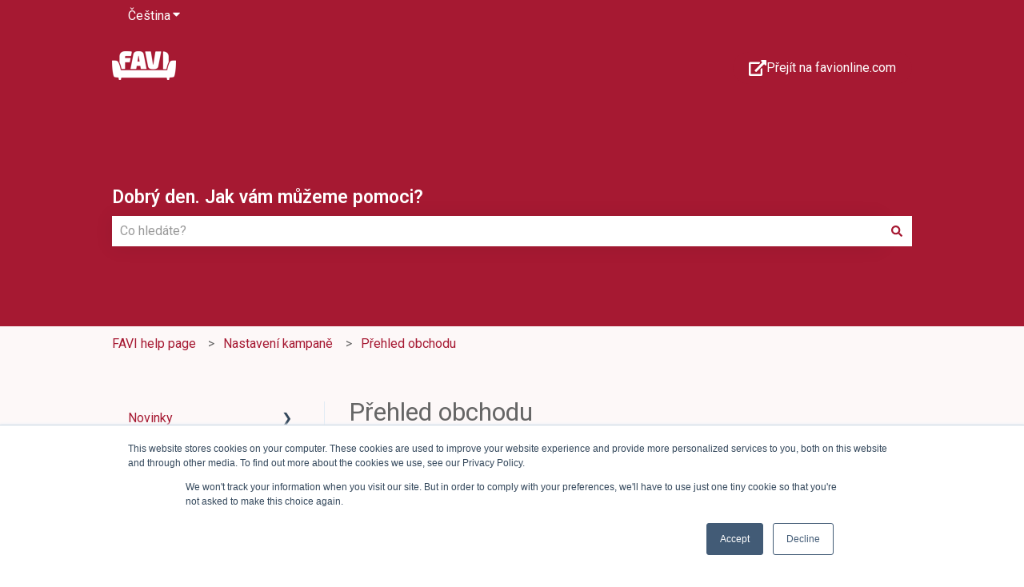

--- FILE ---
content_type: text/html; charset=UTF-8
request_url: https://help.favionline.com/cs/prehled-obchodu
body_size: 28474
content:
<!doctype html><html lang="cs"><head>
    <meta charset="utf-8">
    
      <title>Přehled obchodu</title>
    

    
      <link rel="SHORTCUT ICON" href="https://help.favionline.com/hubfs/logo-2.png">
    <meta name="description" content="&nbsp; Obsah článku:&nbsp; Statistiky &nbsp;|&nbsp; Vyhodnocení PNO po kategoriích &nbsp;|&nbsp; Export dat &nbsp;|&nbsp; Náklady &nbsp;|&nbsp; Kvantifikované tržby &nbsp;|&nbsp; Ikony a jejich význam &nbsp;|&nbsp; PNO &nbsp;|&nbsp; Ceny za kliknutí &nbsp;|&nbsp; PNO v kategoriích &nbsp;|&nbsp; Bido">
    
    
      
    
    
    <meta name="viewport" content="width=device-width, initial-scale=1">

    
    <meta property="og:description" content="&nbsp; Obsah článku:&nbsp; Statistiky &nbsp;|&nbsp; Vyhodnocení PNO po kategoriích &nbsp;|&nbsp; Export dat &nbsp;|&nbsp; Náklady &nbsp;|&nbsp; Kvantifikované tržby &nbsp;|&nbsp; Ikony a jejich význam &nbsp;|&nbsp; PNO &nbsp;|&nbsp; Ceny za kliknutí &nbsp;|&nbsp; PNO v kategoriích &nbsp;|&nbsp; Bido">
    <meta property="og:title" content="Přehled obchodu">
    <meta name="twitter:description" content="&nbsp; Obsah článku:&nbsp; Statistiky &nbsp;|&nbsp; Vyhodnocení PNO po kategoriích &nbsp;|&nbsp; Export dat &nbsp;|&nbsp; Náklady &nbsp;|&nbsp; Kvantifikované tržby &nbsp;|&nbsp; Ikony a jejich význam &nbsp;|&nbsp; PNO &nbsp;|&nbsp; Ceny za kliknutí &nbsp;|&nbsp; PNO v kategoriích &nbsp;|&nbsp; Bido">
    <meta name="twitter:title" content="Přehled obchodu">

    

    
    <style>
a.cta_button{-moz-box-sizing:content-box !important;-webkit-box-sizing:content-box !important;box-sizing:content-box !important;vertical-align:middle}.hs-breadcrumb-menu{list-style-type:none;margin:0px 0px 0px 0px;padding:0px 0px 0px 0px}.hs-breadcrumb-menu-item{float:left;padding:10px 0px 10px 10px}.hs-breadcrumb-menu-divider:before{content:'›';padding-left:10px}.hs-featured-image-link{border:0}.hs-featured-image{float:right;margin:0 0 20px 20px;max-width:50%}@media (max-width: 568px){.hs-featured-image{float:none;margin:0;width:100%;max-width:100%}}.hs-screen-reader-text{clip:rect(1px, 1px, 1px, 1px);height:1px;overflow:hidden;position:absolute !important;width:1px}
</style>

<style>
/* Theme base styles */

/* Generic */

  

*,
*:before,
*:after {
  box-sizing: border-box;
}

/*! normalize.css v8.0.1 | MIT License | github.com/necolas/normalize.css */

/* Document
   ========================================================================== */

/**
 * 1. Correct the line height in all browsers.
 * 2. Prevent adjustments of font size after orientation changes in iOS.
 */

html {
  line-height: 1.15; /* 1 */
  -webkit-text-size-adjust: 100%; /* 2 */
}

/* Sections
   ========================================================================== */

/**
 * Remove the margin in all browsers.
 */

body {
  margin: 0;
}

/**
 * Render the `main` element consistently in IE.
 */

main {
  display: block;
}

/**
 * Correct the font size and margin on `h1` elements within `section` and
 * `article` contexts in Chrome, Firefox, and Safari.
 */

h1 {
  font-size: 2em;
  margin: 0.67em 0;
}

/* Grouping content
   ========================================================================== */

/**
 * 1. Add the correct box sizing in Firefox.
 * 2. Show the overflow in Edge and IE.
 */

hr {
  box-sizing: content-box; /* 1 */
  height: 0; /* 1 */
  overflow: visible; /* 2 */
}

/**
 * 1. Correct the inheritance and scaling of font size in all browsers.
 * 2. Correct the odd `em` font sizing in all browsers.
 */

pre {
  font-family: monospace, monospace; /* 1 */
  font-size: 1em; /* 2 */
}

/* Text-level semantics
   ========================================================================== */

/**
 * Remove the gray background on active links in IE 10.
 */

a {
  background-color: transparent;
}

/**
 * 1. Remove the bottom border in Chrome 57-
 * 2. Add the correct text decoration in Chrome, Edge, IE, Opera, and Safari.
 */

abbr[title] {
  border-bottom: none; /* 1 */ /* 2 */
  text-decoration: underline;
  text-decoration: underline dotted; /* 2 */
}

/**
 * Add the correct font weight in Chrome, Edge, and Safari.
 */

b,
strong {
  font-weight: bolder;
}

/**
 * 1. Correct the inheritance and scaling of font size in all browsers.
 * 2. Correct the odd `em` font sizing in all browsers.
 */

code,
kbd,
samp {
  font-family: monospace, monospace; /* 1 */
  font-size: 1em; /* 2 */
}

/**
 * Add the correct font size in all browsers.
 */

small {
  font-size: 80%;
}

/**
 * Prevent `sub` and `sup` elements from affecting the line height in
 * all browsers.
 */

sub,
sup {
  font-size: 75%;
  line-height: 0;
  position: relative;
  vertical-align: baseline;
}

/* Embedded content
   ========================================================================== */

/**
 * Remove the border on images inside links in IE 10.
 */

img {
  border-style: none;
}

/* Forms
   ========================================================================== */

/**
 * 1. Change the font styles in all browsers.
 * 2. Remove the margin in Firefox and Safari.
 */

button,
input,
optgroup,
select,
textarea {
  font-family: inherit; /* 1 */
  font-size: 100%; /* 1 */
  line-height: 1.15; /* 1 */
  margin: 0; /* 2 */
}

/**
 * Show the overflow in IE.
 * 1. Show the overflow in Edge.
 */

button,
input {
  /* 1 */
  overflow: visible;
}

/**
 * Remove the inheritance of text transform in Edge, Firefox, and IE.
 * 1. Remove the inheritance of text transform in Firefox.
 */

button,
select {
  /* 1 */
  text-transform: none;
}

/**
 * Correct the inability to style clickable types in iOS and Safari.
 */

button,
[type='button'],
[type='reset'],
[type='submit'] {
  -webkit-appearance: button;
}

/**
 * Remove the inner border and padding in Firefox.
 */

button::-moz-focus-inner,
[type='button']::-moz-focus-inner,
[type='reset']::-moz-focus-inner,
[type='submit']::-moz-focus-inner {
  border-style: none;
  padding: 0;
}

/**
 * Restore the focus styles unset by the previous rule.
 */

button:-moz-focusring,
[type='button']:-moz-focusring,
[type='reset']:-moz-focusring,
[type='submit']:-moz-focusring {
  outline: 1px dotted ButtonText;
}

/**
 * Correct the padding in Firefox.
 */

fieldset {
  padding: 0.35em 0.75em 0.625em;
}

/**
 * 1. Correct the text wrapping in Edge and IE.
 * 2. Correct the color inheritance from `fieldset` elements in IE.
 * 3. Remove the padding so developers are not caught out when they zero out
 *    `fieldset` elements in all browsers.
 */

legend {
  box-sizing: border-box; /* 1 */
  color: inherit; /* 2 */
  display: table; /* 1 */
  max-width: 100%; /* 1 */
  padding: 0; /* 3 */
  white-space: normal; /* 1 */
}

/**
 * Add the correct vertical alignment in Chrome, Firefox, and Opera.
 */

progress {
  vertical-align: baseline;
}

/**
 * Remove the default vertical scrollbar in IE 10+.
 */

textarea {
  overflow: auto;
}

/**
 * 1. Add the correct box sizing in IE 10.
 * 2. Remove the padding in IE 10.
 */

[type='checkbox'],
[type='radio'] {
  box-sizing: border-box; /* 1 */
  padding: 0; /* 2 */
}

/**
 * Correct the cursor style of increment and decrement buttons in Chrome.
 */

[type='number']::-webkit-inner-spin-button,
[type='number']::-webkit-outer-spin-button {
  height: auto;
}

/**
 * 1. Correct the odd appearance in Chrome and Safari.
 * 2. Correct the outline style in Safari.
 */

[type='search'] {
  -webkit-appearance: textfield; /* 1 */
  outline-offset: -2px; /* 2 */
}

/**
 * Remove the inner padding in Chrome and Safari on macOS.
 */

[type='search']::-webkit-search-decoration {
  -webkit-appearance: none;
}

/**
 * 1. Correct the inability to style clickable types in iOS and Safari.
 * 2. Change font properties to `inherit` in Safari.
 */

::-webkit-file-upload-button {
  -webkit-appearance: button; /* 1 */
  font: inherit; /* 2 */
}

/* Interactive
   ========================================================================== */

/*
 * Add the correct display in Edge, IE 10+, and Firefox.
 */

details {
  display: block;
}

/*
 * Add the correct display in all browsers.
 */

summary {
  display: list-item;
}

/* Misc
   ========================================================================== */

/**
 * Add the correct display in IE 10+.
 */

template {
  display: none;
}

/**
 * Add the correct display in IE 10.
 */

[hidden] {
  display: none;
}

/* Settings */

:root {
  --container-width: 1000px;

  --column-gap: 2.13%;
  --column-width-multiplier: 8.333;

  --primary-color: #2a5f8d;
  --secondary-color: #e2ebf4;
  --accent-color: #2a8d8a;
  --body-bg-color: #ffffff;

  --primary-body-font-family: 'Rubik', sans-serif;
  --primary-body-font-style: normal;
  --primary-body-font-weight: 400;
  --primary-body-font-size: 1rem;
  --primary-body-line-height: 1.4;
  --primary-body-font-color: #33475b;

  --secondary-header-font-family: 'Rubik', sans-serif;
  --secondary-header-font-style: normal;
  --secondary-header-font-weight: 700;
  --secondary-header-font-size: 1rem;
  --secondary-header-line-height: 1.5;
  --secondary-header-font-color: #33475b;

  --header-menu-font-color: #33475b;

  --h1-secondary-header-font-family: var(--secondary-header-font-family);
  --h1-secondary-header-font-style: var(--secondary-header-font-style);
  --h1-secondary-header-font-weight: var(--secondary-header-font-weight);
  --h1-secondary-header-font-size: 32px;
  --h1-secondary-header-line-height: var(--secondary-header-line-height);
  --h1-secondary-header-font-color: var(--secondary-header-font-color);
  --h1-secondary-header-text-decoration: var(
    --secondary-header-text-decoration
  );
  --h1-secondary-header-text-transform: var(--secondary-header-text-transform);

  --h2-secondary-header-font-family: var(--secondary-header-font-family);
  --h2-secondary-header-font-style: var(--secondary-header-font-style);
  --h2-secondary-header-font-weight: var(--secondary-header-font-weight);
  --h2-secondary-header-font-size: 24px;
  --h2-secondary-header-line-height: var(--secondary-header-line-height);
  --h2-secondary-header-font-color: var(--secondary-header-font-color);
  --h2-secondary-header-text-decoration: var(
    --secondary-header-text-decoration
  );
  --h2-secondary-header-text-transform: var(--secondary-header-text-transform);

  --h3-secondary-header-font-family: var(--secondary-header-font-family);
  --h3-secondary-header-font-style: var(--secondary-header-font-style);
  --h3-secondary-header-font-weight: var(--secondary-header-font-weight);
  --h3-secondary-header-font-size: 22px;
  --h3-secondary-header-line-height: var(--secondary-header-line-height);
  --h3-secondary-header-font-color: var(--secondary-header-font-color);
  --h3-secondary-header-text-decoration: var(
    --secondary-header-text-decoration
  );
  --h3-secondary-header-text-transform: var(--secondary-header-text-transform);

  --h4-secondary-header-font-family: var(--secondary-header-font-family);
  --h4-secondary-header-font-style: var(--secondary-header-font-style);
  --h4-secondary-header-font-weight: 400;
  --h4-secondary-header-font-size: 18px;
  --h4-secondary-header-line-height: var(--secondary-header-line-height);
  --h4-secondary-header-font-color: var(--secondary-header-font-color);
  --h4-secondary-header-text-decoration: var(
    --secondary-header-text-decoration
  );
  --h4-secondary-header-text-transform: var(--secondary-header-text-transform);

  --h5-secondary-header-font-family: var(--secondary-header-font-family);
  --h5-secondary-header-font-style: var(--secondary-header-font-style);
  --h5-secondary-header-font-weight: var(--secondary-header-font-weight);
  --h5-secondary-header-font-size: 16px;
  --h5-secondary-header-line-height: var(--secondary-header-line-height);
  --h5-secondary-header-font-color: var(--secondary-header-font-color);
  --h5-secondary-header-text-decoration: var(
    --secondary-header-text-decoration
  );
  --h5-secondary-header-text-transform: var(--secondary-header-text-transform);

  --h6-secondary-header-font-family: var(--secondary-header-font-family);
  --h6-secondary-header-font-style: var(--secondary-header-font-style);
  --h6-secondary-header-font-weight: var(--secondary-header-font-weight);
  --h6-secondary-header-font-size: 16px;
  --h6-secondary-header-line-height: var(--secondary-header-line-height);
  --h6-secondary-header-font-color: #7c98b6;
  --h6-secondary-header-text-decoration: var(
    --secondary-header-text-decoration
  );
  --h6-secondary-header-text-transform: var(--secondary-header-text-transform);

  --a-primary-body-font-family: var(--primary-body-font-family);
  --a-primary-body-font-style: var(--primary-body-font-style);
  --a-primary-body-font-weight: var(--primary-body-font-weight);
  --a-primary-body-font-size: 16px;
  --a-primary-body-line-height: var(--primary-body-line-height);
  --a-primary-body-font-color: #1773d1;
  --a-primary-body-text-decoration: var(--primary-body-text-decoration);
  --a-primary-body-text-transform: var(--primary-body-text-transform);

  --header-top-bar-background-color: var(--secondary-color);

  --top-bar-font-family: var(--primary-body-font-family);
  --top-bar-font-style: var(--primary-body-font-style);
  --top-bar-font-weight: var(--primary-body-font-weight);
  --top-bar-font-size: var(--a-primary-body-font-size);
  --top-bar-line-height: ;
  --top-bar-font-color: var(--header-menu-font-color);
  --top-bar-text-decoration: var(--a-primary-body-text-decoration);
  --top-bar-text-transform: var(--a-primary-body-text-transform);

  --language-switcher-dropdown-bg: #ff0000;
  --language-switcher-dropdown-font-family: var(--primary-body-font-family);
  --language-switcher-dropdown-font-style: var(--primary-body-font-style);
  --language-switcher-dropdown-font-weight: var(--primary-body-font-weight);
  --language-switcher-dropdown-font-size: var(--a-primary-body-font-size);
  --language-switcher-dropdown-line-height: ;
  --language-switcher-dropdown-font-color: var(--header-menu-font-color);
  --language-switcher-dropdown-text-decoration: var(
    --a-primary-body-text-decoration
  );
  --language-switcher-dropdown-text-transform: var(
    --a-primary-body-text-transform
  );

  --top-bar-hover-dropdown-bg: #00ff00;
  --top-bar-hover-dropdown-font-family: var(--primary-body-font-family);
  --top-bar-hover-dropdown-font-style: var(--primary-body-font-style);
  --top-bar-hover-dropdown-font-weight: var(--primary-body-font-weight);
  --top-bar-hover-dropdown-font-size: var(--a-primary-body-font-size);
  --top-bar-hover-dropdown-line-height: ;
  --top-bar-hover-dropdown-font-color: var(--header-menu-font-color);
  --top-bar-hover-dropdown-text-decoration: var(
    --a-primary-body-text-decoration
  );
  --top-bar-hover-dropdown-text-transform: var(--a-primary-body-text-transform);

  --header-bottom-bar-background-color: #fff;

  --header-menu-main-font-family: var(--primary-body-font-family);
  --header-menu-main-font-style: var(--primary-body-font-style);
  --header-menu-main-font-weight: var(--primary-body-font-weight);
  --header-menu-main-font-size: var(--a-primary-body-font-size);
  --header-menu-main-line-height: ;
  --header-menu-main-font-color: var(--header-menu-font-color);
  --header-menu-main-text-decoration: var(--a-primary-body-text-decoration);
  --header-menu-main-text-transform: var(--a-primary-body-text-transform);

  --header-menu-mobile-box-shadow: 0 4px 2px -2px rgba(0, 0, 0, 0.125);

  --header-menu-main-hover-font-family: var(--primary-body-font-family);
  --header-menu-main-hover-font-style: var(--primary-body-font-style);
  --header-menu-main-hover-font-weight: var(--primary-body-font-weight);
  --header-menu-main-hover-font-size: var(--a-primary-body-font-size);
  --header-menu-main-hover-line-height: ;
  --header-menu-main-hover-font-color: var(--header-menu-font-color);
  --header-menu-main-hover-text-decoration: var(
    --a-primary-body-text-decoration
  );
  --header-menu-main-hover-text-transform: var(--a-primary-body-text-transform);

  --header-menu-submenu-bg: #fff;
  --header-menu-submenu-font-family: var(--primary-body-font-family);
  --header-menu-submenu-font-style: var(--primary-body-font-style);
  --header-menu-submenu-font-weight: var(--primary-body-font-weight);
  --header-menu-submenu-font-size: var(--a-primary-body-font-size);
  --header-menu-submenu-line-height: ;
  --header-menu-submenu-font-color: var(--header-menu-font-color);
  --header-menu-submenu-text-decoration: var(--a-primary-body-text-decoration);
  --header-menu-submenu-text-transform: var(--a-primary-body-text-transform);

  --header-menu-hover-submenu-bg: #f00;

  --header-menu-hover-submenu-font-family: var(--primary-body-font-family);
  --header-menu-hover-submenu-font-style: var(--primary-body-font-style);
  --header-menu-hover-submenu-font-weight: var(--primary-body-font-weight);
  --header-menu-hover-submenu-font-size: var(--a-primary-body-font-size);
  --header-menu-hover-submenu-line-height: ;
  --header-menu-hover-submenu-font-color: var(--header-menu-font-color);
  --header-menu-hover-submenu-text-decoration: var(
    --a-primary-body-text-decoration
  );
  --header-menu-hover-submenu-text-transform: var(
    --a-primary-body-text-transform
  );

  --header-button-font-family: var(--primary-body-font-family);
  --header-button-font-style: var(--primary-body-font-style);
  --header-button-font-weight: var(--primary-body-font-weight);
  --header-button-font-size: var(--a-primary-body-font-size);
  --header-button-line-height: 16px;
  --header-button-font-color: #fff;
  --header-button-text-decoration: var(--a-primary-body-text-decoration);
  --header-button-text-transform: var(--a-primary-body-text-transform);

  --header-button-padding: 10px 20px;
  --header-button-border-radius: 20px;
  --header-button-border: 3px solid pink;

  --header-button-background-color: var(--accent-color);

  --header-button-hover-text-decoration: var(--a-primary-body-text-decoration);
  --header-button-hover-background-color: var(--accent-color);
  --header-button-hover-font-color: #fff;
  --header-button-hover-border: 3px solid gray;

  --primary-button-font-family: var(--primary-body-font-family);
  --primary-button-font-style: var(--primary-body-font-style);
  --primary-button-font-weight: var(--primary-body-font-weight);
  --primary-button-font-size: var(--a-primary-body-font-size);
  --primary-button-line-height: 16px;
  --primary-button-font-color: #fff;
  --primary-button-text-decoration: var(--a-primary-body-text-decoration);
  --primary-button-text-transform: var(--a-primary-body-text-transform);

  --primary-button-padding: 10px 20px;
  --primary-button-border-radius: 20px;
  --primary-button-border: 3px solid pink;

  --primary-button-background-color: var(--accent-color);

  --primary-button-hover-text-decoration: var(--a-primary-body-text-decoration);
  --primary-button-hover-background-color: var(--accent-color);
  --primary-button-hover-font-color: #fff;
  --primary-button-hover-border: 3px solid gray;

  --secondary-button-font-family: var(--primary-body-font-family);
  --secondary-button-font-style: var(--primary-body-font-style);
  --secondary-button-font-weight: var(--primary-body-font-weight);
  --secondary-button-font-size: var(--a-primary-body-font-size);
  --secondary-button-line-height: 16px;
  --secondary-button-font-color: var(--primary-body-font-color);
  --secondary-button-text-decoration: var(--a-primary-body-text-decoration);
  --secondary-button-text-transform: var(--a-primary-body-text-transform);

  --secondary-button-padding: 10px 20px;
  --secondary-button-border-radius: 2px;
  --secondary-button-border: 3px solid pink;

  --secondary-button-background-color: var(--secondary-color);

  --secondary-button-hover-text-decoration: var(
    --a-primary-body-text-decoration
  );
  --secondary-button-hover-background-color: var(--secondary-color);
  --secondary-button-hover-font-color: var(--primary-body-font-color);
  --secondary-button-hover-border: 3px solid gray;

  --search-field-label-font-family: var(--secondary-header-font-family);
  --search-field-label-font-style: var(--secondary-header-font-style);
  --search-field-label-font-weight: var(--secondary-header-font-weight);
  --search-field-label-font-size: 32px;
  --search-field-label-line-height: var(--secondary-header-line-height);
  --search-field-label-text-decoration: var(--secondary-header-text-decoration);
  --search-field-label-text-transform: var(--secondary-header-text-transform);

  --footer-bg-color: #fff;

  --footer-font-style: var(--primary-body-font-style);
  --footer-font-weight: var(--primary-body-font-weight);
  --footer-font-size: var(--a-primary-body-font-size);
  --footer-line-height: ;
  --footer-font-color: var(--a-primary-body-font-color);
  --footer-text-decoration: var(--a-primary-body-text-decoration);
  --footer-text-transform: var(--a-primary-body-text-transform);

  --footer-menu-font-family: var(--primary-body-font-family);
  --footer-menu-font-style: var(--primary-body-font-style);
  --footer-menu-font-weight: var(--primary-body-font-weight);
  --footer-menu-font-size: var(--a-primary-body-font-size);
  --footer-menu-line-height: 2.2rem;
  --footer-menu-font-color: var(--header-menu-font-color);
  --footer-menu-text-decoration: var(--a-primary-body-text-decoration);
  --footer-menu-text-transform: var(--a-primary-body-text-transform);

  --footer-menu-hover-font-family: var(--primary-body-font-family);
  --footer-menu-hover-font-style: var(--primary-body-font-style);
  --footer-menu-hover-font-weight: var(--primary-body-font-weight);
  --footer-menu-hover-font-size: var(--a-primary-body-font-size);
  --footer-menu-hover-line-height: ;
  --footer-menu-hover-font-color: var(--header-menu-font-color);
  --footer-menu-hover-text-decoration: var(--a-primary-body-text-decoration);
  --footer-menu-hover-text-transform: var(--a-primary-body-text-transform);

  --social-follow-icon-sizes: 32px;
  --social-follow-icon-shape: circle;
  --social-follow-icon-color: #fff;
  --social-follow-icon-background-color: #494a52;
  --social-follow-icon-space-between-icons: 12px;
  --social-follow-icon-alignment: right;

  --hs-kb-card-highlight-border-color: var(--primary-color);

  --hs-kb-home-tiles-background-color: #f2f7fc;

    
  --hs-kb-home-grid-item-padding: 24px 18px;
}

.theme-overrides {
    
  --primary-color:  #a61932  ;
  --secondary-color:  #FFFFFF  ;
  --accent-color:  #ffffff  ;
  --body-bg-color:  #fdf8f8  ;

  --footer-bg-color:  #FFFFFF  ;

    
   
  
    
      
        --primary-body-font-family: Roboto, sans-serif;
      
    
      
        --primary-body-font-style: normal;
      
    
      
        --primary-body-font-weight: normal;
      
    
      
        --primary-body-text-decoration: none;
      
    
  
  
    --primary-body-font-color: #666666;
  
  
 
   
  
    
      
        --secondary-header-font-family: Roboto, sans-serif;
      
    
      
        --secondary-header-font-style: normal;
      
    
      
        --secondary-header-font-weight: normal;
      
    
      
        --secondary-header-text-decoration: none;
      
    
  
  
    --secondary-header-font-color: #666666;
  
  
 

   
  
    
      
        --h1-secondary-header-font-family: Roboto, sans-serif;
      
    
      
        --h1-secondary-header-font-style: normal;
      
    
      
        --h1-secondary-header-font-weight: normal;
      
    
      
        --h1-secondary-header-text-decoration: none;
      
    
  
  
    --h1-secondary-header-font-color: #666666;
  
  
      
    --h1-secondary-header-font-size: 32px;
  
 
  --h1-secondary-header-text-transform:  none  ;

   
  
    
      
        --h2-secondary-header-font-family: Roboto, sans-serif;
      
    
      
        --h2-secondary-header-font-style: normal;
      
    
      
        --h2-secondary-header-font-weight: normal;
      
    
      
        --h2-secondary-header-text-decoration: none;
      
    
  
  
    --h2-secondary-header-font-color: #666666;
  
  
      
    --h2-secondary-header-font-size: 24px;
  
 
  --h2-secondary-header-text-transform:  none  ;

   
  
    
      
        --h3-secondary-header-font-family: Roboto, sans-serif;
      
    
      
        --h3-secondary-header-font-style: normal;
      
    
      
        --h3-secondary-header-font-weight: normal;
      
    
      
        --h3-secondary-header-text-decoration: none;
      
    
  
  
    --h3-secondary-header-font-color: #666666;
  
  
      
    --h3-secondary-header-font-size: 22px;
  
 
  --h3-secondary-header-text-transform:  none  ;

   
  
    
      
        --h4-secondary-header-font-family: Roboto, sans-serif;
      
    
      
        --h4-secondary-header-font-style: normal;
      
    
      
        --h4-secondary-header-font-weight: 500;
      
    
      
        --h4-secondary-header-text-decoration: none;
      
    
  
  
    --h4-secondary-header-font-color: #666666;
  
  
      
    --h4-secondary-header-font-size: 18px;
  
 
  --h4-secondary-header-text-transform:  none  ;

   
  
    
      
        --h5-secondary-header-font-family: Roboto, sans-serif;
      
    
      
        --h5-secondary-header-font-style: normal;
      
    
      
        --h5-secondary-header-font-weight: normal;
      
    
      
        --h5-secondary-header-text-decoration: none;
      
    
  
  
    --h5-secondary-header-font-color: #666666;
  
  
      
    --h5-secondary-header-font-size: 16px;
  
 
  --h5-secondary-header-text-transform:  none  ;

   
  
    
      
        --h6-secondary-header-font-family: Roboto, sans-serif;
      
    
      
        --h6-secondary-header-font-style: normal;
      
    
      
        --h6-secondary-header-font-weight: normal;
      
    
      
        --h6-secondary-header-text-decoration: none;
      
    
  
  
    --h6-secondary-header-font-color: #666666;
  
  
      
    --h6-secondary-header-font-size: 16px;
  
 
  --h6-secondary-header-text-transform:  none  ;

   
  
    
      
        --primary-body-font-family: Roboto, sans-serif;
      
    
      
        --primary-body-font-style: normal;
      
    
      
        --primary-body-font-weight: normal;
      
    
      
        --primary-body-text-decoration: none;
      
    
  
  
    --primary-body-font-color: #666666;
  
  
      
    --primary-body-font-size: 16px;
  
 

   
  
    
      
        --a-primary-body-font-family: Roboto, sans-serif;
      
    
      
        --a-primary-body-font-style: normal;
      
    
      
        --a-primary-body-font-weight: normal;
      
    
      
        --a-primary-body-text-decoration: none;
      
    
  
  
    --a-primary-body-font-color: #a61932;
  
  
 

   
  
    
      
        --a-hover-primary-body-font-family: 'Source Sans Pro', sans-serif;
      
    
      
        --a-hover-primary-body-font-style: normal;
      
    
      
        --a-hover-primary-body-font-weight: normal;
      
    
      
        --a-hover-primary-body-text-decoration: none;
      
    
  
  
    --a-hover-primary-body-font-color: #EA9999;
  
  
 

   
  
    
      
        --top-bar-font-family: Roboto, sans-serif;
      
    
      
        --top-bar-font-style: normal;
      
    
      
        --top-bar-font-weight: normal;
      
    
      
        --top-bar-text-decoration: none;
      
    
  
  
    --top-bar-font-color: #FFFFFF;
  
  
 
   
  
    
      
        --top-bar-hover-font-family: Roboto, sans-serif;
      
    
      
        --top-bar-hover-font-style: normal;
      
    
      
        --top-bar-hover-font-weight: normal;
      
    
      
        --top-bar-hover-text-decoration: underline;
      
    
  
  
    --top-bar-hover-font-color: #EA9999;
  
  
 

  --language-switcher-dropdown-bg:  
  
    
    
      
    


    rgba(255, 255, 255, 1.0)
  
  ;
   
  
  
  
 

  --top-bar-hover-dropdown-bg:  
  
    
    
      
    


    rgba(234, 153, 153, 1.0)
  
  ;
   
  
  
  
 

  --header-max-width:  var(--container-width)  ;
  --footer-max-width:  auto  ;

   
  
    
      
        --header-menu-main-font-weight: normal;
      
    
      
        --header-menu-main-text-decoration: none;
      
    
      
        --header-menu-main-font-family: Roboto, sans-serif;
      
    
      
        --header-menu-main-font-style: normal;
      
    
  
  
    --header-menu-main-font-color: #33475B;
  
  
 

   
  
    
      
        --header-menu-main-hover-font-weight: normal;
      
    
      
        --header-menu-main-hover-text-decoration: underline;
      
    
      
        --header-menu-main-hover-font-family: Roboto, sans-serif;
      
    
      
        --header-menu-main-hover-font-style: normal;
      
    
  
  
    --header-menu-main-hover-font-color: #33475B;
  
  
 

  --header-menu-submenu-bg:  
  
    
    
      
    


    rgba(255, 255, 255, 1.0)
  
  ;
   
  
    
      
        --header-menu-submenu-font-weight: normal;
      
    
      
        --header-menu-submenu-text-decoration: none;
      
    
      
        --header-menu-submenu-font-family: Roboto, sans-serif;
      
    
      
        --header-menu-submenu-font-style: normal;
      
    
  
  
    --header-menu-submenu-font-color: #33475B;
  
  
 

  --header-menu-hover-submenu-bg:  
  
    
    
      
    


    rgba(255, 255, 255, 1.0)
  
  ;
   
  
    
      
        --header-menu-hover-submenu-font-weight: normal;
      
    
      
        --header-menu-hover-submenu-text-decoration: none;
      
    
      
        --header-menu-hover-submenu-font-family: Roboto, sans-serif;
      
    
      
        --header-menu-hover-submenu-font-style: normal;
      
    
  
  
    --header-menu-hover-submenu-font-color: #FFFFFF;
  
  
 

   
  
    
      
        --header-button-font-family: Roboto, sans-serif;
      
    
      
        --header-button-font-style: normal;
      
    
      
        --header-button-font-weight: normal;
      
    
      
        --header-button-text-decoration: none;
      
    
  
  
    --header-button-font-color: #FFFFFF;
  
  
 
  --header-button-text-transform:    ;
  --header-button-border:  
  
    
    
  
  ;

   
  
    
      
        --primary-button-font-family: Roboto, sans-serif;
      
    
      
        --primary-button-font-style: normal;
      
    
      
        --primary-button-font-weight: normal;
      
    
      
        --primary-button-text-decoration: none;
      
    
  
  
    --primary-button-font-color: #FFFFFF;
  
  
 
  --primary-button-text-transform:    ;
  --primary-button-border:  
  
    
    
  
  ;

   
  
    
      
        --header-button-hover-font-family: Roboto, sans-serif;
      
    
      
        --header-button-hover-font-style: normal;
      
    
      
        --header-button-hover-font-weight: normal;
      
    
      
        --header-button-hover-text-decoration: none;
      
    
  
  
    --header-button-hover-font-color: #EA9999;
  
  
 

  --header-button-background-color:  
  
    
    
      
    


    rgba(166, 25, 50, 1.0)
  
  ;
  --header-button-border-radius:  20px  ;

  --header-button-hover-border:  
  
    
    
    
    
      
      
    
     0px none ;

  
  ;
  --header-button-hover-background-color:  
  
    
    
      
    


    rgba(166, 25, 50, 1.0)
  
  ;

  --search-input-wrapper-background-color:  
  
    
    
      
    


    rgba(166, 25, 50, 1.0)
  
  ;
  --search-input-wrapper-background-gradient:  linear-gradient(to bottom, rgba(204, 204, 204, 1), rgba(153, 153, 153, 1))  ;
   
  
    
      
        --search-field-label-font-family: Roboto, sans-serif;
      
    
      
        --search-field-label-font-style: normal;
      
    
      
        --search-field-label-font-weight: 600;
      
    
      
        --search-field-label-text-decoration: none;
      
    
  
  
    --search-field-label-font-color: #ffffff;
  
  
      
    --search-field-label-font-size: 23px;
  
 

  --search-field-text-font-color:  
  
    
    
      
    


    rgba(153, 153, 153, 1.0)
  
  ;
  --search-field-button-background-color:  
  
    
    
      
    


    rgba(255, 255, 255, 1.0)
  
  ;
  --search-field-button-icon-color:  
  
    
    
      
    


    rgba(166, 25, 50, 1.0)
  
  ;

  --header-top-bar-background-color:  
  
    
    
      
    


    rgba(166, 25, 50, 1.0)
  
  ;

  --header-bottom-bar-background-color:  
  
    
    
      
    


    rgba(166, 25, 50, 1.0)
  
  ;

   
  
    
      
        --footer-font-weight: normal;
      
    
      
        --footer-text-decoration: none;
      
    
      
        --footer-font-family: Roboto, sans-serif;
      
    
      
        --footer-font-style: normal;
      
    
  
  
    --footer-font-color: #33475B;
  
  
      
    --footer-font-size: 16px;
  
 

   
  
    
      
        --footer-menu-font-weight: normal;
      
    
      
        --footer-menu-text-decoration: none;
      
    
      
        --footer-menu-font-family: Roboto, sans-serif;
      
    
      
        --footer-menu-font-style: normal;
      
    
  
  
    --footer-menu-font-color: #33475B;
  
  
 

   
  
    
      
        --footer-menu-hover-font-weight: normal;
      
    
      
        --footer-menu-hover-text-decoration: underline;
      
    
      
        --footer-menu-hover-font-family: Roboto, sans-serif;
      
    
      
        --footer-menu-hover-font-style: normal;
      
    
  
  
    --footer-menu-hover-font-color: #33475B;
  
  
 

  --hs-kb-card-highlight-border-color:  
  
    
    
      
    


    rgba(166, 25, 50, 1.0)
  
  ;

    
  --hs-kb-home-tiles-background-color:  
  
    
    
      
    


    rgba(253, 248, 248, 1.0)
  
  ;
  --hs-kb-home-tiles-border:  
  
    
     1px solid #EEEEEE;

  
  ;
  --hs-kb-home-tiles-corner-radius:  3px  ;

  --social-follow-icon-size:  
  
  
    
  
  32px
  ;
  --social-follow-icon-shape-radius:  
  
  
  50%
  ;
  --social-follow-icon-color:  
  
    
    
      
    


    rgba(255, 255, 255, 1)
  
  ;
  --social-follow-icon-background-color:  
  
    
    
      
    


    rgba(166, 25, 50, 1.0)
  
  ;
  --social-follow-icon-space-between-icons: 12px;
  --social-follow-icon-alignment:  
  
  
  flex-end
  ;
}

/* Objects */

  

html {
  scroll-behavior: smooth;
}

.kb-body-wrapper {
  background-color: #ffffff;
  background-color: var(--body-bg-color);
}

#main-content {
  padding: 0 0 36px 0;
}

/* Mobile layout */

.row-fluid {
  display: flex;
  flex-wrap: wrap;
  width: 100%;
}

  

 .row-fluid .span1 

 , 

 .row-fluid .span2 

 , 

 .row-fluid .span3 

 , 

 .row-fluid .span4 

 , 

 .row-fluid .span5 

 , 

 .row-fluid .span6 

 , 

 .row-fluid .span7 

 , 

 .row-fluid .span8 

 , 

 .row-fluid .span9 

 , 

 .row-fluid .span10 

 , 

 .row-fluid .span11 

 , 

 .row-fluid .span12 

 {
  min-height: 1px;
  width: 100%;
}

/* Desktop layout */

@media (min-width: 768px) {
  .row-fluid {
    flex-wrap: nowrap;
    justify-content: space-between;
  }

    
   .row-fluid .span1 
   {
    width: calc(
      8.333 * 1% * 1 - 2.13% *
        (11 * 8.333 / 100)
    );
    width: calc(
      var(--column-width-multiplier) * 1% * 1 - var(--column-gap) *
        (
          11 * var(--column-width-multiplier) /
            100
        )
    );
  }
    
   .row-fluid .span2 
   {
    width: calc(
      8.333 * 1% * 2 - 2.13% *
        (10 * 8.333 / 100)
    );
    width: calc(
      var(--column-width-multiplier) * 1% * 2 - var(--column-gap) *
        (
          10 * var(--column-width-multiplier) /
            100
        )
    );
  }
    
   .row-fluid .span3 
   {
    width: calc(
      8.333 * 1% * 3 - 2.13% *
        (9 * 8.333 / 100)
    );
    width: calc(
      var(--column-width-multiplier) * 1% * 3 - var(--column-gap) *
        (
          9 * var(--column-width-multiplier) /
            100
        )
    );
  }
    
   .row-fluid .span4 
   {
    width: calc(
      8.333 * 1% * 4 - 2.13% *
        (8 * 8.333 / 100)
    );
    width: calc(
      var(--column-width-multiplier) * 1% * 4 - var(--column-gap) *
        (
          8 * var(--column-width-multiplier) /
            100
        )
    );
  }
    
   .row-fluid .span5 
   {
    width: calc(
      8.333 * 1% * 5 - 2.13% *
        (7 * 8.333 / 100)
    );
    width: calc(
      var(--column-width-multiplier) * 1% * 5 - var(--column-gap) *
        (
          7 * var(--column-width-multiplier) /
            100
        )
    );
  }
    
   .row-fluid .span6 
   {
    width: calc(
      8.333 * 1% * 6 - 2.13% *
        (6 * 8.333 / 100)
    );
    width: calc(
      var(--column-width-multiplier) * 1% * 6 - var(--column-gap) *
        (
          6 * var(--column-width-multiplier) /
            100
        )
    );
  }
    
   .row-fluid .span7 
   {
    width: calc(
      8.333 * 1% * 7 - 2.13% *
        (5 * 8.333 / 100)
    );
    width: calc(
      var(--column-width-multiplier) * 1% * 7 - var(--column-gap) *
        (
          5 * var(--column-width-multiplier) /
            100
        )
    );
  }
    
   .row-fluid .span8 
   {
    width: calc(
      8.333 * 1% * 8 - 2.13% *
        (4 * 8.333 / 100)
    );
    width: calc(
      var(--column-width-multiplier) * 1% * 8 - var(--column-gap) *
        (
          4 * var(--column-width-multiplier) /
            100
        )
    );
  }
    
   .row-fluid .span9 
   {
    width: calc(
      8.333 * 1% * 9 - 2.13% *
        (3 * 8.333 / 100)
    );
    width: calc(
      var(--column-width-multiplier) * 1% * 9 - var(--column-gap) *
        (
          3 * var(--column-width-multiplier) /
            100
        )
    );
  }
    
   .row-fluid .span10 
   {
    width: calc(
      8.333 * 1% * 10 - 2.13% *
        (2 * 8.333 / 100)
    );
    width: calc(
      var(--column-width-multiplier) * 1% * 10 - var(--column-gap) *
        (
          2 * var(--column-width-multiplier) /
            100
        )
    );
  }
    
   .row-fluid .span11 
   {
    width: calc(
      8.333 * 1% * 11 - 2.13% *
        (1 * 8.333 / 100)
    );
    width: calc(
      var(--column-width-multiplier) * 1% * 11 - var(--column-gap) *
        (
          1 * var(--column-width-multiplier) /
            100
        )
    );
  }
    
}

/* Overall layout */

.hs-kb-content-wrapper--responsive-spacing,
.hs-kb-home-list {
  box-sizing: content-box;
  max-width: 1000px;
  padding: 0 24px;
  margin: 0 auto;
}

@media only screen and (max-width: 767px) {
  .hs-kb-search-input-wrapper .hs-search-field__bar {
    min-height: auto;
  }

  .hidden-phone {
    display: none;
  }
}

/* Content wrappers for blog post and system templates */

.content-wrapper {
  padding: 0 20px;
  margin: 0 auto;
}

/* Drag and drop layout styles */

.dnd-section > .row-fluid {
  margin: 0 auto;
}

@media (max-width: 767px) {
  .dnd-section .dnd-column {
    padding: 0;
  }
}

/* Elements */

body {
  word-wrap: break-word;
  font-family: 'Rubik', sans-serif;
  font-family: var(--primary-body-font-family);
  font-size: 1rem;
  font-size: var(--primary-body-font-size);
  font-weight: 400;
  font-weight: var(--primary-body-font-weight);
  line-height: 1.4;
  line-height: var(--primary-body-line-height);
  font-style: normal;
  font-style: var(--primary-body-font-style);
  color: #33475b;
  color: var(--primary-body-font-color);
}

html[lang^='ja'] body,
html[lang^='zh'] body,
html[lang^='ko'] body {
  line-break: strict;
  word-wrap: normal;
  word-break: break-all;
}

/* Paragraphs */

p {
  margin: 0 0 1.4rem;
}

/* Anchors */

a {
  cursor: pointer;
}

/* Headings */

h1,
h2,
h3,
h4,
h5,
h6 {
  margin: 0 0 1.4rem;
}

/* Lists */

ul,
ol {
  padding-left: 1rem;
  margin: 0 0 1.4rem;
}

ul li,
ol li {
  margin: 0.7rem;
}

ul ul,
ol ul,
ul ol,
ol ol {
  margin: 1.4rem 0;
}

.no-list {
  padding: 0;
  margin: 0;
  list-style: none;
}

.no-list li {
  margin: 0;
}

/* Code blocks */

pre {
  overflow: auto;
}

code {
  vertical-align: bottom;
}

/* Blockquotes */

blockquote {
  position: relative;
  margin-bottom: 1.4rem;
}

blockquote:before {
  content: '';
  display: block;
  width: 3px;
  height: 100%;
  background-color: #e2ebf4;
  background-color: var(--secondary-color);
  position: absolute;
  left: -13px;
}

/* Horizontal rules */

hr {
  border: 0 none;
  border-bottom: 1px solid;
}

/* Subscripts and superscripts */

sup,
sub {
  position: relative;
  font-size: 75%;
  line-height: 0;
  vertical-align: baseline;
}

sup {
  top: -0.5em;
}

sub {
  bottom: -0.25em;
}

/* Image alt text */

img {
  font-size: 1rem;
  word-break: normal;
}

h1 {
  font-family: 'Rubik', sans-serif;
  font-family: var(--h1-secondary-header-font-family);
  font-style: normal;
  font-style: var(--h1-secondary-header-font-style);
  font-weight: 700;
  font-weight: var(--h1-secondary-header-font-weight);
  font-size: 32px;
  font-size: var(--h1-secondary-header-font-size);
  line-height: 1.5;
  line-height: var(--h1-secondary-header-line-height);
  color: #33475b;
  color: var(--h1-secondary-header-font-color);
  text-decoration: var(--secondary-header-text-decoration);
  text-decoration: var(--h1-secondary-header-text-decoration);
  text-transform: var(--secondary-header-text-transform);
  text-transform: var(--h1-secondary-header-text-transform);
}

h2 {
  font-family: 'Rubik', sans-serif;
  font-family: var(--h2-secondary-header-font-family);
  font-style: normal;
  font-style: var(--h2-secondary-header-font-style);
  font-weight: 700;
  font-weight: var(--h2-secondary-header-font-weight);
  font-size: 24px;
  font-size: var(--h2-secondary-header-font-size);
  line-height: 1.5;
  line-height: var(--h2-secondary-header-line-height);
  color: #33475b;
  color: var(--h2-secondary-header-font-color);
  text-decoration: var(--secondary-header-text-decoration);
  text-decoration: var(--h2-secondary-header-text-decoration);
  text-transform: var(--secondary-header-text-transform);
  text-transform: var(--h2-secondary-header-text-transform);
}

h3,
h3 a,
h3 a:hover {
  font-family: 'Rubik', sans-serif;
  font-family: var(--h3-secondary-header-font-family);
  font-style: normal;
  font-style: var(--h3-secondary-header-font-style);
  font-weight: 700;
  font-weight: var(--h3-secondary-header-font-weight);
  font-size: 22px;
  font-size: var(--h3-secondary-header-font-size);
  line-height: 1.5;
  line-height: var(--h3-secondary-header-line-height);
  color: #33475b;
  color: var(--h3-secondary-header-font-color);
  text-decoration: var(--secondary-header-text-decoration);
  text-decoration: var(--h3-secondary-header-text-decoration);
  text-transform: var(--secondary-header-text-transform);
  text-transform: var(--h3-secondary-header-text-transform);
}

h3 a:hover {
  text-decoration: underline;
}

h4 {
  font-family: 'Rubik', sans-serif;
  font-family: var(--h4-secondary-header-font-family);
  font-style: normal;
  font-style: var(--h4-secondary-header-font-style);
  font-weight: 400;
  font-weight: var(--h4-secondary-header-font-weight);
  font-size: 18px;
  font-size: var(--h4-secondary-header-font-size);
  line-height: 1.5;
  line-height: var(--h4-secondary-header-line-height);
  color: #33475b;
  color: var(--h4-secondary-header-font-color);
  text-decoration: var(--secondary-header-text-decoration);
  text-decoration: var(--h4-secondary-header-text-decoration);
  text-transform: var(--secondary-header-text-transform);
  text-transform: var(--h4-secondary-header-text-transform);
}

h5 {
  font-family: 'Rubik', sans-serif;
  font-family: var(--h5-secondary-header-font-family);
  font-style: normal;
  font-style: var(--h5-secondary-header-font-style);
  font-weight: 700;
  font-weight: var(--h5-secondary-header-font-weight);
  font-size: 16px;
  font-size: var(--h5-secondary-header-font-size);
  line-height: 1.5;
  line-height: var(--h5-secondary-header-line-height);
  color: #33475b;
  color: var(--h5-secondary-header-font-color);
  text-decoration: var(--secondary-header-text-decoration);
  text-decoration: var(--h5-secondary-header-text-decoration);
  text-transform: var(--secondary-header-text-transform);
  text-transform: var(--h5-secondary-header-text-transform);
}

h6 {
  font-family: 'Rubik', sans-serif;
  font-family: var(--h6-secondary-header-font-family);
  font-style: normal;
  font-style: var(--h6-secondary-header-font-style);
  font-weight: 700;
  font-weight: var(--h6-secondary-header-font-weight);
  font-size: 16px;
  font-size: var(--h6-secondary-header-font-size);
  line-height: 1.5;
  line-height: var(--h6-secondary-header-line-height);
  color: #7c98b6;
  color: var(--h6-secondary-header-font-color);
  text-decoration: var(--secondary-header-text-decoration);
  text-decoration: var(--h6-secondary-header-text-decoration);
  text-transform: var(--secondary-header-text-transform);
  text-transform: var(--h6-secondary-header-text-transform);
}

a {
  font-family: 'Rubik', sans-serif;
  font-family: var(--a-primary-body-font-family);
  font-style: normal;
  font-style: var(--a-primary-body-font-style);
  font-weight: 400;
  font-weight: var(--a-primary-body-font-weight);
  line-height: 1.4;
  line-height: var(--a-primary-body-line-height);
  color: #1773d1;
  color: var(--a-primary-body-font-color);
  text-decoration: var(--primary-body-text-decoration);
  text-decoration: var(--a-primary-body-text-decoration);
  text-transform: var(--primary-body-text-transform);
  text-transform: var(--a-primary-body-text-transform);
}

a:hover,
a:focus {
  font-family: var(--a-hover-primary-body-font-family);
  font-style: var(--a-hover-primary-body-font-style);
  font-weight: var(--a-hover-primary-body-font-weight);
  color: var(--a-hover-primary-body-font-color);
  text-decoration: var(--a-hover-primary-body-text-decoration);
  text-transform: var(--a-hover-primary-body-text-transform);
}

a:active {
  color: var(--a-hover-primary-body-font-color);
}

a.unstyled {
  font-family: inherit;
  font-style: inherit;
  font-weight: inherit;
  line-height: inherit;
  color: inherit;
  text-decoration: inherit;
  text-transform: inherit;
}

/* Primary button */

.button,
.hs-button {
  display: inline-flex;
  padding: 10px 20px;
  align-items: center;
  cursor: pointer;
  text-align: center;
  transition: color 0.15s linear;
  white-space: normal;
}

.button.button--primary {
  font-family: 'Rubik', sans-serif;
  font-family: var(--primary-button-font-family);
  font-style: normal;
  font-style: var(--primary-button-font-style);
  font-weight: 400;
  font-weight: var(--primary-button-font-weight);
  font-size: 16px;
  font-size: var(--primary-button-font-size);
  line-height: 16px;
  line-height: var(--primary-button-line-height);
  color: #fff;
  text-decoration: var(--primary-body-text-decoration);
  text-decoration: var(--primary-button-text-decoration);
  text-transform: var(--primary-body-text-transform);
  text-transform: var(--primary-button-text-transform);

  background-color: #2a8d8a;

  background-color: var(--primary-button-background-color);
  color: var(--primary-button-font-color);
  padding: 10px 20px;
  padding: var(--primary-button-padding);
  border-radius: 20px;
  border-radius: var(--primary-button-border-radius);
}

.button.button--secondary {
  font-family: 'Rubik', sans-serif;
  font-family: var(--secondary-button-font-family);
  font-style: normal;
  font-style: var(--secondary-button-font-style);
  font-weight: 400;
  font-weight: var(--secondary-button-font-weight);
  font-size: 16px;
  font-size: var(--secondary-button-font-size);
  line-height: 16px;
  line-height: var(--secondary-button-line-height);
  color: #33475b;
  text-decoration: var(--primary-body-text-decoration);
  text-decoration: var(--secondary-button-text-decoration);
  text-transform: var(--primary-body-text-transform);
  text-transform: var(--secondary-button-text-transform);

  background-color: #e2ebf4;

  background-color: var(--secondary-button-background-color);
  color: var(--secondary-button-font-color);
  padding: 10px 20px;
  padding: var(--secondary-button-padding);
  border-radius: 2px;
  border-radius: var(--secondary-button-border-radius);
}

/* Disabled button */

.button:disabled,
.hs-button:disabled {
  border-color: #f1f1f1;
  background-color: #f1f1f1;
  pointer-events: none;
}

.button:disabled,
.button.button--secondary:disabled,
.button.button--simple:disabled {
  color: #d0d0d0;
}

/* No button */

.no-button,
.no-button:hover,
.no-button:focus,
.no-button:active {
  padding: 0;
  border: none;
  border-radius: 0;
  margin-bottom: 0;
  background: none;
  color: #000;
  color: initial;
  font-family: inherit;
  font-size: inherit;
  font-style: inherit;
  font-weight: inherit;
  letter-spacing: inherit;
  line-height: inherit;
  text-align: left;
  text-decoration: none;
  transition: none;
}

/* Button icons */

.button {
  display: flex;
  justify-content: space-between;
  gap: 0.5rem;
}

.button.right {
  flex-flow: row-reverse;
}

.button .button__icon svg {
  display: block;
  height: 1.25rem;
  fill: inherit;
}

@media screen and (-ms-high-contrast: active), (-ms-high-contrast: none) {
  .button .button__icon svg {
    width: 1.25rem;
  }
}

.button--icon-right .button__icon {
  order: 1;
}

.button--icon-right .button__icon svg {
  margin-right: 0;
  margin-left: 1rem;
}

/* Form title */

.form-title {
  margin: 0;
}

.form-title ~ div > form {
  border-top: none;
  border-top-left-radius: 0;
  border-top-right-radius: 0;
}

/* Labels */

form label {
  display: block;
  margin-bottom: 0.35rem;
}

/* Form fields */

form .hs-form-field {
  margin-bottom: 1.4rem;
}

form input[type='text'],
form input[type='email'],
form input[type='password'],
form input[type='tel'],
form input[type='number'],
form input[type='file'],
form input[type='search'],
form select,
form textarea {
  width: 100% !important;
}

form input[type='text'],
form input[type='email'],
form input[type='password'],
form input[type='tel'],
form input[type='number'],
form input[type='file'],
form input[type='search'],
form select,
form textarea {
  display: inline-block; /* stylelint-disable-line declaration-no-important */
}

form fieldset {
  max-width: 100% !important;
}

form fieldset {
  /* stylelint-disable-line declaration-no-important */
}

/* Form fields - checkbox/radio */

form .inputs-list {
  padding: 0;
  margin: 0;
  list-style: none;
}

form .inputs-list > li {
  display: block;
  margin: 0.7rem 0;
}

form .inputs-list input,
form .inputs-list span {
  vertical-align: middle;
}

form input[type='checkbox'],
form input[type='radio'] {
  margin-right: 0.35rem;
  cursor: pointer;
}

/* Form fields - date picker */

form .hs-dateinput {
  position: relative;
}

form .hs-dateinput:before {
  position: absolute;
  top: 50%;
  content: '\01F4C5';
  transform: translateY(-50%);
}

form .is-selected .pika-button {
  border-radius: 0 !important;
  box-shadow: none !important;
}

form .is-selected .pika-button {
  /* stylelint-disable-line declaration-no-important */ /* stylelint-disable-line declaration-no-important */
}

form .fn-date-picker .pika-button:hover,
form .fn-date-picker .pika-button:focus {
  border-radius: 0 !important;
}

form .fn-date-picker .pika-button:hover,
form .fn-date-picker .pika-button:focus {
  /* stylelint-disable-line declaration-no-important */
}

/* Form fields - file picker */

form input[type='file'] {
  padding: 0;
  padding: initial;
  border: medium none currentColor;
  border: initial;
  background-color: transparent;
}

/* Headings and text */

form .hs-richtext,
form .hs-richtext p {
  margin: 0 0 1.4rem;
  font-size: 0.8rem;
}

form .hs-richtext img {
  max-width: 100% !important;
}

form .hs-richtext img {
  height: auto; /* stylelint-disable-line declaration-no-important */
}

/* GDPR */

form .legal-consent-container .hs-form-booleancheckbox-display > span {
  margin-left: 1rem !important;
}

form .legal-consent-container .hs-form-booleancheckbox-display > span {
  /* stylelint-disable-line declaration-no-important */
}

/* Validation */

form .hs-form-required {
  color: #ef6b51;
}

form .hs-input.error {
  border-color: #ef6b51;
}

form .hs-error-msg,
form .hs-error-msgs {
  margin-top: 0.35rem;
  color: #ef6b51;
}

/* Submit button */

form input[type='submit'],
form .hs-button {
  white-space: normal !important;
}

form input[type='submit'],
form .hs-button {
  display: inline-block;
  width: 100%;
  cursor: pointer;
  text-align: center;
  transition: all 0.15s linear; /* stylelint-disable-line declaration-no-important */
}

/* Captcha */

.grecaptcha-badge {
  margin: 0 auto;
}

/* Icon wrapper */

.icon {
  display: inline-flex;
  border-radius: 50%;
}

.icon--square .icon {
  border-radius: 0;
}

/* Icon */

.icon svg {
  vertical-align: middle;
}

/* Table */

table {
  border-collapse: collapse;
  margin-bottom: 1.4rem;
  word-wrap: break-word;
}

table p {
  margin: 0;
}

table p + p {
  margin: 1.4rem 0 0;
}

/* Table cells */

th,
td {
  padding: 0.7rem;
  vertical-align: top;
}

/* Table header */

thead th,
thead td {
  vertical-align: bottom;
}

/* Components */

/* Navigation skipper */

.header__skip {
  position: absolute;
  top: -1000px;
  left: -1000px;
  overflow: hidden;
  height: 1px;
  width: 1px;
  text-align: left;
}

.header__skip:hover,
.header__skip:focus,
.header__skip:active {
  z-index: 2;
  top: 0;
  left: 0;
  overflow: visible;
  height: auto;
  width: auto;
}

.header__wrapper {
  max-width: var(--header-max-width);
}

.header__top {
  background-color: #e2ebf4;
  background-color: var(--header-top-bar-background-color);
}

.header__bottom {
  background-color: #fff;
  background-color: var(--header-bottom-bar-background-color);
   padding: 24px;
 
}

.header__logo-company-name {
  font-size: 24px;
  font-weight: 700;
  font-weight: var(--h2-secondary-header-font-weight);
  line-height: 42px;
}

a.header__menu-link {
  color: var(--header-menu-font-color);
  text-decoration: none;
}

.header__menu--desktop {
  display: flex;
  align-items: flex-start;
}

.header__menu--mobile {
  background-color: #ffffff;
  background-color: var(--body-bg-color);
  box-shadow: 0 4px 2px -2px rgba(0, 0, 0, 0.125);
  box-shadow: var(--header-menu-mobile-box-shadow);
}

.header__language-switcher-current-label,
a.header__nav-link {
  color: #33475b;
  color: var(--top-bar-font-color);
  font-family: 'Rubik', sans-serif;
  font-family: var(--top-bar-font-family);
  font-size: 16px;
  font-size: var(--top-bar-font-size);
  font-style: normal;
  font-style: var(--top-bar-font-style);
  font-weight: 400;
  font-weight: var(--top-bar-font-weight);
  line-height: ;
  line-height: var(--top-bar-line-height);
  text-decoration: var(--primary-body-text-decoration);
  text-decoration: var(--top-bar-text-decoration);
  text-transform: var(--primary-body-text-transform);
  text-transform: var(--top-bar-text-transform);
}

.header__language-switcher-current-label:hover,
.header__language-switcher-current-label:focus,
a.header__nav-link:hover,
a.header__nav-link:focus {
  color: var(--top-bar-hover-font-color);
  font-family: 'Rubik', sans-serif;
  font-family: var(--top-bar-font-family);
  font-style: var(--top-bar-hover-font-style);
  font-weight: var(--top-bar-hover-font-weight);
  line-height: var(--top-bar-hover-line-height);
  text-decoration: var(--top-bar-hover-text-decoration);
  text-transform: var(--top-bar-hover-text-transform);
}

.header__language-switcher-child-toggle {
  color: inherit;
}

.header__language-switcher-current-label:hover
  .header__language-switcher-child-toggle,
.header__language-switcher-current-label:focus
  .header__language-switcher-current-label {
  color: var(--top-bar-hover-font-color);
}

.header__language-switcher .lang_list_class li a {
  background-color: #ff0000;
  background-color: var(--language-switcher-dropdown-bg);
  color: #33475b;
  color: var(--language-switcher-dropdown-font-color);
  font-family: 'Rubik', sans-serif;
  font-family: var(--language-switcher-dropdown-font-family);
  font-size: 16px;
  font-size: var(--language-switcher-dropdown-font-size);
  font-style: normal;
  font-style: var(--language-switcher-dropdown-font-style);
  font-weight: 400;
  font-weight: var(--language-switcher-dropdown-font-weight);
  line-height: ;
  line-height: var(--language-switcher-dropdown-line-height);
  text-decoration: var(--primary-body-text-decoration);
  text-decoration: var(--language-switcher-dropdown-text-decoration);
  text-transform: var(--primary-body-text-transform);
  text-transform: var(--language-switcher-dropdown-text-transform);
}

.header__language-switcher .lang_list_class a:hover,
.header__language-switcher .lang_list_class a:focus,
.header__language-switcher .lang_list_class a:active {
  background-color: #00ff00;
  background-color: var(--top-bar-hover-dropdown-bg);
  color: #33475b;
  color: var(--top-bar-hover-dropdown-font-color);
  font-family: 'Rubik', sans-serif;
  font-family: var(--top-bar-hover-dropdown-font-family);
  font-size: 16px;
  font-size: var(--top-bar-hover-dropdown-font-size);
  font-style: normal;
  font-style: var(--top-bar-hover-dropdown-font-style);
  font-weight: 400;
  font-weight: var(--top-bar-hover-dropdown-font-weight);
  line-height: ;
  line-height: var(--top-bar-hover-dropdown-line-height);
  text-decoration: var(--primary-body-text-decoration);
  text-decoration: var(--top-bar-hover-dropdown-text-decoration);
  text-transform: var(--primary-body-text-transform);
  text-transform: var(--top-bar-hover-dropdown-text-transform);
}

a.header__menu-link {
  color: #33475b;
  color: var(--header-menu-main-font-color);
  font-family: 'Rubik', sans-serif;
  font-family: var(--header-menu-main-font-family);
  font-size: 16px;
  font-size: var(--header-menu-main-font-size);
  font-style: normal;
  font-style: var(--header-menu-main-font-style);
  font-weight: 400;
  font-weight: var(--header-menu-main-font-weight);
  line-height: ;
  line-height: var(--header-menu-main-line-height);
  text-decoration: var(--primary-body-text-decoration);
  text-decoration: var(--header-menu-main-text-decoration);
  text-transform: var(--primary-body-text-transform);
  text-transform: var(--header-menu-main-text-transform);
}

a.header__menu-link:hover,
a.header__menu-link:focus,
a.header__menu-link:active {
  color: #33475b;
  color: var(--header-menu-main-hover-font-color);
  font-family: 'Rubik', sans-serif;
  font-family: var(--header-menu-main-hover-font-family);
  font-size: 16px;
  font-size: var(--header-menu-main-hover-font-size);
  font-style: normal;
  font-style: var(--header-menu-main-hover-font-style);
  font-weight: 400;
  font-weight: var(--header-menu-main-hover-font-weight);
  line-height: ;
  line-height: var(--header-menu-main-hover-line-height);
  text-decoration: var(--primary-body-text-decoration);
  text-decoration: var(--header-menu-main-hover-text-decoration);
}

.header__menu-submenu {
  background-color: #fff;
  background-color: var(--header-menu-submenu-bg);
}

.header__menu-submenu a.header__menu-link {
  color: #33475b;
  color: var(--header-menu-submenu-font-color);
  font-family: 'Rubik', sans-serif;
  font-family: var(--header-menu-submenu-font-family);
  font-size: 16px;
  font-size: var(--header-menu-submenu-font-size);
  font-style: normal;
  font-style: var(--header-menu-submenu-font-style);
  font-weight: 400;
  font-weight: var(--header-menu-submenu-font-weight);
  line-height: ;
  line-height: var(--header-menu-submenu-line-height);
  text-decoration: var(--primary-body-text-decoration);
  text-decoration: var(--header-menu-submenu-text-decoration);
  text-transform: var(--primary-body-text-transform);
  text-transform: var(--header-menu-submenu-text-transform);
}

.header__menu-submenu .header__menu-item:hover,
.header__menu-submenu .header__menu-item:focus,
.header__menu-submenu .header__menu-item:focus-within {
  background-color: #f00;
  background-color: var(--header-menu-hover-submenu-bg);
}

.header__menu-submenu a.header__menu-link:hover,
.header__menu-submenu a.header__menu-link:focus,
.header__menu-submenu a.header__menu-link:active {
  color: #33475b;
  color: var(--header-menu-hover-submenu-font-color);
  font-family: 'Rubik', sans-serif;
  font-family: var(--header-menu-hover-submenu-font-family);
  font-size: 16px;
  font-size: var(--header-menu-hover-submenu-font-size);
  font-style: normal;
  font-style: var(--header-menu-hover-submenu-font-style);
  font-weight: 400;
  font-weight: var(--header-menu-hover-submenu-font-weight);
  line-height: ;
  line-height: var(--header-menu-hover-submenu-line-height);
  text-decoration: var(--primary-body-text-decoration);
  text-decoration: var(--header-menu-hover-submenu-text-decoration);
  text-transform: var(--primary-body-text-transform);
  text-transform: var(--header-menu-hover-submenu-text-transform);
}

.header__menu-submenu
  .header__menu-item:hover
  > .header__menu-link-toggle-wrapper
  > a.header__menu-link,
.header__menu-submenu
  .header__menu-item:focus
  > .header__menu-link-toggle-wrapper
  > a.header__menu-link {
  color: #33475b;
  color: var(--header-menu-hover-submenu-font-color);
}

.header__menu-child-toggle {
  display: flex;
  align-items: center;
  justify-content: center;
  margin-inline-start: 0.5rem;
}

.header__button.button {
  padding: 10px 20px;
  padding: var(--header-button-padding);
  border: 3px solid pink;
  border: var(--header-button-border);
  border-radius: 20px;
  border-radius: var(--header-button-border-radius);
  background-color: #2a8d8a;
  background-color: var(--header-button-background-color);
  color: #fff;
  color: var(--header-button-font-color);
  font-family: 'Rubik', sans-serif;
  font-family: var(--header-button-font-family);
  font-size: 16px;
  font-size: var(--header-button-font-size);
  font-style: normal;
  font-style: var(--header-button-font-style);
  font-weight: 400;
  font-weight: var(--header-button-font-weight);
  line-height: 16px;
  line-height: var(--header-button-line-height);
  text-decoration: var(--primary-body-text-decoration);
  text-decoration: var(--header-button-text-decoration);
  text-transform: var(--primary-body-text-transform);
  text-transform: var(--header-button-text-transform);
}

.header__button.button:hover,
.header__button.button:active {
  border: 3px solid gray;
  border: var(--header-button-hover-border);
  background-color: #2a8d8a;
  background-color: var(--header-button-hover-background-color);
  color: #fff;
  color: var(--header-button-hover-font-color);
  text-decoration: var(--primary-body-text-decoration);
  text-decoration: var(--header-button-hover-text-decoration);
}

.header__button.button svg {
  fill: currentColor;
}

/* Search input */

.hs-kb-search-input-wrapper {
  box-sizing: border-box;
   padding-top: 100px;
padding-right: 24px;
padding-bottom: 100px;
padding-left: 24px;
 
   
  
    background-color: var(--search-input-wrapper-background-color);
  
 
}

.hs-kb-search-input-wrapper .hs-search-field {
  display: flex;
  align-items: center;
  justify-content: center;
}

.hs-kb-search-input-wrapper .hs-search-field__form {
  padding: 0;
  flex: 1;
}

.hs-kb-search-input-wrapper .hs-search-field__bar {
  display: flex;
  width: 100%;
  max-width: 1000px;
  flex: 1;
  align-items: center;
  justify-content: center;
}

/* Logo */

.widget-type-logo img {
  height: auto;
  max-width: 100%;
  margin-bottom: 1.4rem;
}

.header__logo img[src$='.svg'][width='0'],
.hs_cos_wrapper_type_logo img[src$='.svg'][width='0'] {
  width: auto !important;
}

.header__logo img[src$='.svg'][height='0'],
.hs_cos_wrapper_type_logo img[src$='.svg'][height='0'] {
  height: auto !important;
}

.header__logo img[src$='.svg']:not([width]):not([height]),
.hs_cos_wrapper_type_logo img[src$='.svg']:not([width]):not([height]) {
  width: auto !important;
  height: auto !important;
}

.header__logo img[src$='.svg']:not([width]):not([height]),
.hs_cos_wrapper_type_logo img[src$='.svg']:not([width]):not([height]) {
  min-width: 130px;
}

/* Rich text */

.widget-type-rich_text img {
  height: auto;
  max-width: 100%;
}

/* Search input */

.hs-search-field__label {
  color: var(--search-field-label-font-color);
  font-family: 'Rubik', sans-serif;
  font-family: var(--search-field-label-font-family);
  font-style: normal;
  font-style: var(--search-field-label-font-style);
  font-weight: 700;
  font-weight: var(--search-field-label-font-weight);
  font-size: 32px;
  font-size: var(--search-field-label-font-size);
  line-height: 1.5;
  line-height: var(--search-field-label-line-height);
  text-decoration: var(--secondary-header-text-decoration);
  text-decoration: var(--search-field-label-text-decoration);
  text-transform: var(--secondary-header-text-transform);
  text-transform: var(--search-field-label-text-transform);
}

.hs-search-field__input {
  padding: 10px;
  border: none;
  color: var(--search-field-text-font-color);
}

.hs-search-field__input::-moz-placeholder {
  color: var(--search-field-text-font-color);
}

.hs-search-field__input::placeholder {
  color: var(--search-field-text-font-color);
}

.hs-search-field__button {
  border-radius: 0px;
  width: 38px;
  border: none;
  background-color: var(--search-field-button-background-color);
}

.hs-kb-search-input-wrapper .hs-search-field__bar .hs-search-field__button {
  margin: 0;
  padding: 0;
  display: flex;
  align-items: center;
  justify-content: center;
}

.hs-kb-search-input-wrapper
  .hs-search-field__bar
  .hs-search-field__button
  span {
  display: inline-flex;
  align-items: center;
  justify-content: center;
}

.hs-kb-search-input-wrapper .hs-search-field__bar .hs-search-field__button svg {
  height: 14px;
  fill: var(--search-field-button-icon-color);
}

.hs-search-field:not(.hs-search-field--open) .results-for {
  color: var(--search-field-label-font-color);
}

.hs-kb-home-list__icon {
  color: #2a5f8d;
  color: var(--primary-color);
}

/* Only styled for "tiles" and "cards" layout */

.hs-knowledge-listing-layout--tiles #main-content,
.hs-knowledge-listing-layout--cards #main-content {
  background-color: #f2f7fc;
  background-color: var(--hs-kb-home-tiles-background-color);
}

.hs-kb-home-list--tiles .hs-kb-home-list__category {
  border: var(--hs-kb-home-tiles-border);
  padding: 24px 18px;
  padding: var(--hs-kb-home-grid-item-padding);
}

.hs-kb-home-list--cards .hs-kb-home-list__category {
  padding: 24px 18px;
  padding: var(--hs-kb-home-grid-item-padding);
}

.hs-kb-social_follow__link {
  background-color: var(--social-follow-background-color);
}

/* Prevents a floated image in the end of a rich text from breaking out of the container */

.hs_cos_wrapper_type_inline_richtext_field {
  overflow-y: auto;
}

.hs-kb-content .hs-search-results__link h2 {
  margin: 0;
}

.hs-kb-content .hs-search-results__category {
  font-size: 0.875rem;
}

.footer {
  background-color: #fff;
  background-color: var(--footer-bg-color);
}

.footer__menu {
  display: flex;
  flex-direction: row;
  flex-wrap: wrap;
  justify-content: space-around;
  padding: 48px 0;
  margin: 0 auto;
  list-style: none;
  max-width: var(--footer-max-width);
}

.footer__menu-item {
  margin: 0;
  padding: 0;
  list-style: none;
}

.footer__menu-item--depth-1 > .footer__menu-link:first-child {
  line-height: 3.2rem;
}

.footer__menu-link {
  display: inline-block;
  box-sizing: border-box;
  padding: 0 20px;
  font-family: 'Rubik', sans-serif;
  font-family: var(--footer-menu-font-family);
  font-style: normal;
  font-style: var(--footer-menu-font-style);
  font-weight: 400;
  font-weight: var(--footer-menu-font-weight);
  font-size: 16px;
  font-size: var(--footer-menu-font-size);
  line-height: 2.2rem;
  line-height: var(--footer-menu-line-height);
  color: #33475b;
  color: var(--footer-menu-font-color);
  text-decoration: var(--primary-body-text-decoration);
  text-decoration: var(--footer-menu-text-decoration);
  text-transform: var(--primary-body-text-transform);
  text-transform: var(--footer-menu-text-transform);
}

.footer__menu-link:hover,
.footer__menu-link:focus,
.footer__menu-link:active {
  font-family: 'Rubik', sans-serif;
  font-family: var(--footer-menu-hover-font-family);
  font-style: normal;
  font-style: var(--footer-menu-hover-font-style);
  font-weight: 400;
  font-weight: var(--footer-menu-hover-font-weight);
  font-size: 16px;
  font-size: var(--footer-menu-hover-font-size);
  color: #33475b;
  color: var(--footer-menu-hover-font-color);
  text-decoration: var(--primary-body-text-decoration);
  text-decoration: var(--footer-menu-hover-text-decoration);
  text-transform: var(--primary-body-text-transform);
  text-transform: var(--footer-menu-hover-text-transform);
}

.footer p {
  font-family: var(--footer-font-family);
  font-style: normal;
  font-style: var(--footer-font-style);
  font-weight: 400;
  font-weight: var(--footer-font-weight);
  font-size: 16px;
  font-size: var(--footer-font-size);
  line-height: ;
  line-height: var(--footer-line-height);
  color: #1773d1;
  color: var(--footer-font-color);
  text-decoration: var(--primary-body-text-decoration);
  text-decoration: var(--footer-text-decoration);
  text-transform: var(--primary-body-text-transform);
  text-transform: var(--footer-text-transform);
}

@media (max-width: 767px) {
  .footer__menu {
    flex-direction: column;
  }

  .footer__menu-item {
    margin-bottom: 1.4rem;
  }
}

.footer__bottom {
  display: flex;
  flex-direction: row;
  justify-content: space-between;
  padding: 48px 24px;
  margin: 0 auto;
  max-width: var(--footer-max-width);
  box-sizing: content-box;
  border-top: 1px solid #e0e0e0;
}

.footer__bottom--left {
  display: flex;
  flex-flow: column;
  justify-content: flex-end;
}

.footer__bottom--right {
  display: flex;
  flex-flow: column;
  justify-content: space-between;
}

.hs-kb-social_follow {
  display: flex;
  flex-direction: row;
  flex-wrap: wrap;
  align-items: center;
  justify-content: right;
  justify-content: var(--social-follow-icon-alignment);
  gap: 12px;
  margin-bottom: 1.4rem;
}

a.hs-kb-social_follow__link {
  background-color: #494a52;
  background-color: var(--social-follow-icon-background-color);
  color: #fff;
  color: var(--social-follow-icon-color);
  display: inline-block;
  height: var(--social-follow-icon-size);
  width: var(--social-follow-icon-size);
  border-radius: var(--social-follow-icon-shape-radius);
}

.hs-kb-social_follow__icon {
  display: flex;
  height: 100%;
  width: 100%;
  align-items: center;
  justify-content: center;
}

.hs-kb-social_follow__icon svg {
  height: 50%;
  width: 50%;
  fill: currentColor;
}

#hs_cos_wrapper_footer_copyright {
  margin-top: auto;
}

/* Utilities */

/* For content that needs to be visually hidden but stay visible for screenreaders */

/* stylelint-disable declaration-no-important */

.show-for-sr {
  position: absolute !important;
  overflow: hidden !important;
  height: 1px !important;
  width: 1px !important;
  padding: 0 !important;
  border: 0 !important;
  clip: rect(0, 0, 0, 0) !important;
  white-space: nowrap !important;
}

@media (max-width: 767px) {
  .show-for-sr--mobile {
    position: absolute !important;
    overflow: hidden !important;
    height: 1px !important;
    width: 1px !important;
    padding: 0 !important;
    border: 0 !important;
    clip: rect(0, 0, 0, 0) !important;
    white-space: nowrap !important;
  }
}

/* stylelint-enable declaration-no-important */
</style>

<link rel="stylesheet" href="//7052064.fs1.hubspotusercontent-na1.net/hubfs/7052064/hub_generated/template_assets/DEFAULT_ASSET/1768583192358/template_article.min.css">
<link rel="stylesheet" href="https://7052064.fs1.hubspotusercontent-na1.net/hubfs/7052064/hub_generated/module_assets/1/-107255593217/1768583251817/module_website-header.min.css">

  <style>
    #hs_cos_wrapper_knowledgebase_header .header__language-switcher-current-label>span {}

#hs_cos_wrapper_knowledgebase_header .header__language-switcher:hover .header__language-switcher-current-label>span,
#hs_cos_wrapper_knowledgebase_header .header__language-switcher:focus .header__language-switcher-current-label>span {}

#hs_cos_wrapper_knowledgebase_header .header__language-switcher .lang_list_class a:hover,
#hs_cos_wrapper_knowledgebase_header .header__language-switcher .lang_list_class a:focus {}

#hs_cos_wrapper_knowledgebase_header .header__language-switcher .lang_list_class a:active {}

#hs_cos_wrapper_knowledgebase_header .header__menu-link,
#hs_cos_wrapper_knowledgebase_header .header__nav-link {}

#hs_cos_wrapper_knowledgebase_header .header__menu-item--depth-1>.header__menu-link:hover,
#hs_cos_wrapper_knowledgebase_header .header__menu-item--depth-1>.header__menu-link:focus {}

#hs_cos_wrapper_knowledgebase_header .header__menu-item--depth-1>.header__menu-link:active {}

#hs_cos_wrapper_knowledgebase_header .header__menu-item--depth-1>.header__menu-link--active-link {}

#hs_cos_wrapper_knowledgebase_header .header__menu-submenu .header__menu-link:hover,
#hs_cos_wrapper_knowledgebase_header .header__menu-submenu .header__menu-link:focus {}

#hs_cos_wrapper_knowledgebase_header .button {}

#hs_cos_wrapper_knowledgebase_header .button:hover,
#hs_cos_wrapper_knowledgebase_header .button:focus {}

#hs_cos_wrapper_knowledgebase_header .button:active {}

  </style>

<link rel="stylesheet" href="/hs/hsstatic/cos-LanguageSwitcher/static-1.336/sass/LanguageSwitcher.css">
<link rel="stylesheet" href="https://7052064.fs1.hubspotusercontent-na1.net/hubfs/7052064/hub_generated/module_assets/1/-153268142413/1768583253324/module_kb-search-input.min.css">

<style>
  #hs_cos_wrapper_hs_kb-search-input-module .hs-search-field__bar>form {}

#hs_cos_wrapper_hs_kb-search-input-module .hs-search-field__bar>form>label {}

#hs_cos_wrapper_hs_kb-search-input-module .hs-search-field__bar>form>.hs-search-field__input {}

#hs_cos_wrapper_hs_kb-search-input-module .hs-search-field__button {}

#hs_cos_wrapper_hs_kb-search-input-module .hs-search-field__button:hover,
#hs_cos_wrapper_hs_kb-search-input-module .hs-search-field__button:focus {}

#hs_cos_wrapper_hs_kb-search-input-module .hs-search-field__button:active {}

#hs_cos_wrapper_hs_kb-search-input-module .hs-search-field--open .hs-search-field__suggestions {}

#hs_cos_wrapper_hs_kb-search-input-module .hs-search-field--open .hs-search-field__suggestions a {}

#hs_cos_wrapper_hs_kb-search-input-module .hs-search-field--open .hs-search-field__suggestions a:hover {}

</style>

<link rel="stylesheet" href="https://7052064.fs1.hubspotusercontent-na1.net/hubfs/7052064/hub_generated/module_assets/1/-112597758981/1768583220700/module_kb_breadcrumbs.min.css">
<link rel="stylesheet" href="https://7052064.fs1.hubspotusercontent-na1.net/hubfs/7052064/hub_generated/module_assets/1/-112597758980/1768583218689/module_kb_accordion_menu.css">
<link rel="stylesheet" href="https://7052064.fs1.hubspotusercontent-na1.net/hubfs/7052064/hub_generated/module_assets/1/-112598395238/1768583218912/module_kb_feedback.min.css">
<link class="hs-async-css" rel="preload" href="https://js.hubspotfeedback.com/feedbackknowledge-v3.css" as="style" onload="this.onload=null;this.rel='stylesheet'">
<noscript><link rel="stylesheet" href="https://js.hubspotfeedback.com/feedbackknowledge-v3.css"></noscript>
<link rel="stylesheet" href="https://7052064.fs1.hubspotusercontent-na1.net/hubfs/7052064/hub_generated/module_assets/1/-112595965569/1768583217785/module_kb_related_articles.min.css">
<style>
  @font-face {
    font-family: "Roboto";
    font-weight: 700;
    font-style: normal;
    font-display: swap;
    src: url("/_hcms/googlefonts/Roboto/700.woff2") format("woff2"), url("/_hcms/googlefonts/Roboto/700.woff") format("woff");
  }
  @font-face {
    font-family: "Roboto";
    font-weight: 500;
    font-style: normal;
    font-display: swap;
    src: url("/_hcms/googlefonts/Roboto/500.woff2") format("woff2"), url("/_hcms/googlefonts/Roboto/500.woff") format("woff");
  }
  @font-face {
    font-family: "Roboto";
    font-weight: 400;
    font-style: normal;
    font-display: swap;
    src: url("/_hcms/googlefonts/Roboto/regular.woff2") format("woff2"), url("/_hcms/googlefonts/Roboto/regular.woff") format("woff");
  }
  @font-face {
    font-family: "Roboto";
    font-weight: 600;
    font-style: normal;
    font-display: swap;
    src: url("/_hcms/googlefonts/Roboto/600.woff2") format("woff2"), url("/_hcms/googlefonts/Roboto/600.woff") format("woff");
  }
  @font-face {
    font-family: "Rubik";
    font-weight: 700;
    font-style: normal;
    font-display: swap;
    src: url("/_hcms/googlefonts/Rubik/700.woff2") format("woff2"), url("/_hcms/googlefonts/Rubik/700.woff") format("woff");
  }
  @font-face {
    font-family: "Rubik";
    font-weight: 400;
    font-style: normal;
    font-display: swap;
    src: url("/_hcms/googlefonts/Rubik/regular.woff2") format("woff2"), url("/_hcms/googlefonts/Rubik/regular.woff") format("woff");
  }
  @font-face {
    font-family: "Rubik";
    font-weight: 400;
    font-style: normal;
    font-display: swap;
    src: url("/_hcms/googlefonts/Rubik/regular.woff2") format("woff2"), url("/_hcms/googlefonts/Rubik/regular.woff") format("woff");
  }
  @font-face {
    font-family: "Rubik";
    font-weight: 700;
    font-style: normal;
    font-display: swap;
    src: url("/_hcms/googlefonts/Rubik/700.woff2") format("woff2"), url("/_hcms/googlefonts/Rubik/700.woff") format("woff");
  }
  @font-face {
    font-family: "Source Sans Pro";
    font-weight: 400;
    font-style: normal;
    font-display: swap;
    src: url("/_hcms/googlefonts/Source_Sans_Pro/regular.woff2") format("woff2"), url("/_hcms/googlefonts/Source_Sans_Pro/regular.woff") format("woff");
  }
  @font-face {
    font-family: "Source Sans Pro";
    font-weight: 700;
    font-style: normal;
    font-display: swap;
    src: url("/_hcms/googlefonts/Source_Sans_Pro/700.woff2") format("woff2"), url("/_hcms/googlefonts/Source_Sans_Pro/700.woff") format("woff");
  }
</style>

<!-- Editor Styles -->
<style id="hs_editor_style" type="text/css">
#hs_cos_wrapper_footer_logo  { display: block !important; padding-bottom: -10px !important; padding-top: -10px !important }
/* HubSpot Styles (default) */
.kb-article-row-0-padding {
  padding-top: 0px !important;
  padding-bottom: 0px !important;
  padding-left: 0px !important;
  padding-right: 0px !important;
}
</style>
    
<script data-search_input-config="config_hs_kb-search-input-module" type="application/json">
{
  "autosuggest_results_message": "V\u00FDsledky pro v\u00FDraz \u201E[[search_term]]\u201C",
  "autosuggest_no_results_message": "Pro v\u00FDraz \u201E[[search_term]]\u201C nejsou k dispozici \u017E\u00E1dn\u00E9 v\u00FDsledky automatick\u00FDch n\u00E1vrh\u016F.",
  "sr_empty_search_field_message": "K dispozici nejsou \u017E\u00E1dn\u00E9 n\u00E1vrhy, proto\u017Ee pole hled\u00E1n\u00ED je pr\u00E1zdn\u00E9.",
  "sr_autosuggest_results_message": "Pro v\u00FDraz \u201E[[search_term]]\u201C je aktu\u00E1ln\u011B k dispozici tento po\u010Det v\u00FDsledk\u016F automatick\u00FDch n\u00E1vrh\u016F: [[number_of_results]]. K seznamu v\u00FDsledk\u016F p\u0159ejdete stisknut\u00EDm kl\u00E1vesy se \u0161ipkou dol\u016F. Pokud chcete vyhledat v\u0161echny v\u00FDsledky, stiskn\u011Bte kl\u00E1vesu Enter.",
  "sr_search_field_aria_label": "Toto je pole hled\u00E1n\u00ED s funkc\u00ED automatick\u00FDch n\u00E1vrh\u016F.",
  "sr_search_button_aria_label": "Hledat"
}
</script>


    
<!--  Added by GoogleAnalytics integration -->
<script>
var _hsp = window._hsp = window._hsp || [];
_hsp.push(['addPrivacyConsentListener', function(consent) { if (consent.allowed || (consent.categories && consent.categories.analytics)) {
  (function(i,s,o,g,r,a,m){i['GoogleAnalyticsObject']=r;i[r]=i[r]||function(){
  (i[r].q=i[r].q||[]).push(arguments)},i[r].l=1*new Date();a=s.createElement(o),
  m=s.getElementsByTagName(o)[0];a.async=1;a.src=g;m.parentNode.insertBefore(a,m)
})(window,document,'script','//www.google-analytics.com/analytics.js','ga');
  ga('create','UA-168660927-1','auto');
  ga('send','pageview');
}}]);
</script>

<!-- /Added by GoogleAnalytics integration -->

    <link rel="canonical" href="https://help.favionline.com/cs/prehled-obchodu">


<meta property="og:url" content="https://help.favionline.com/cs/prehled-obchodu">
<meta http-equiv="content-language" content="cs">







  <meta name="generator" content="HubSpot"></head>
  
  <body class="  hs-content-id-193657195087   theme-overrides" data-hs-theme-group_header-group_background-background_image="true">
    <div class="kb-body-wrapper theme-overrides ">
      
      
      

      
        <div data-global-resource-path="@hubspot/cms-knowledge-base-theme/templates/partials/knowledgebase-header.html">

<header class="header">
  

  <a href="#main-content" class="header__skip">Přeskočit na obsah</a>
  <div id="hs_cos_wrapper_knowledgebase_header" class="hs_cos_wrapper hs_cos_wrapper_widget hs_cos_wrapper_type_module" style="" data-hs-cos-general-type="widget" data-hs-cos-type="module">



























































<div class="header__container header__container--left"><div class="header__top">
      <div class="header__wrapper header__wrapper--top"><div class="header__language-switcher-col">
            

  <div class="header__language-switcher">
    <div class="header__language-switcher-label">
      
        <span id="hs_cos_wrapper_knowledgebase_header_language_switcher" class="hs_cos_wrapper hs_cos_wrapper_widget hs_cos_wrapper_type_language_switcher" style="" data-hs-cos-general-type="widget" data-hs-cos-type="language_switcher"><div class="lang_switcher_class">
   <div class="globe_class" onclick="">
       <ul class="lang_list_class">
           <li>
               <a class="lang_switcher_link" data-language="cs" lang="cs" href="https://help.favionline.com/cs/prehled-obchodu">Čeština</a>
           </li>
           <li>
               <a class="lang_switcher_link" data-language="en" lang="en" href="https://help.favionline.com/en/shop-dashboard">English</a>
           </li>
           <li>
               <a class="lang_switcher_link" data-language="hr" lang="hr" href="https://help.favionline.com/hr/nadzorna-ploca-trgovine">Hrvatski</a>
           </li>
           <li>
               <a class="lang_switcher_link" data-language="it" lang="it" href="https://help.favionline.com/it/pannello-di-controllo">Italiano</a>
           </li>
           <li>
               <a class="lang_switcher_link" data-language="hu" lang="hu" href="https://help.favionline.com/hu/üzlet-vezérlőpult">Magyar</a>
           </li>
           <li>
               <a class="lang_switcher_link" data-language="pl" lang="pl" href="https://help.favionline.com/pl/przegląd-handlu">Polski</a>
           </li>
           <li>
               <a class="lang_switcher_link" data-language="ro" lang="ro" href="https://help.favionline.com/ro/tabloul-de-bord-al-magazinului">Română</a>
           </li>
           <li>
               <a class="lang_switcher_link" data-language="sl" lang="sl" href="https://help.favionline.com/sl/nadzorna-plosca">Slovenščina</a>
           </li>
           <li>
               <a class="lang_switcher_link" data-language="el" lang="el" href="https://help.favionline.com/el/πίνακας-καταστήματος">Ελληνικά</a>
           </li>
           <li>
               <a class="lang_switcher_link" data-language="bg" lang="bg" href="https://help.favionline.com/bg/панел-за-управление-на-магазина">Български</a>
           </li>
       </ul>
   </div>
</div></span>
      
      <div class="header__language-switcher-current-label">
        <div class="header__language-switcher-icon" aria-hidden="true">
          <svg aria-hidden="true" xmlns="http://www.w3.org/2000/svg" viewbox="0 0 32 32" focusable="false" data-icon-name="Language" class="StyledIcon-jibXlG eXbnwa"><path d="M15.86 31.86c-8.83 0-16-7.18-16-16s7.17-16 16-16 16 7.18 16 16-7.18 16-16 16m0-29.72C8.3 2.14 2.15 8.29 2.15 15.85S8.3 29.56 15.86 29.56s13.71-6.15 13.71-13.71S23.42 2.14 15.86 2.14"></path><path d="M15.86 12.43c-4.77 0-9.54-.97-13.43-2.9-.56-.28-.8-.97-.51-1.53.28-.56.97-.79 1.53-.51 7.19 3.57 17.63 3.57 24.82 0 .57-.28 1.25-.05 1.53.52s.05 1.25-.52 1.53c-3.89 1.93-8.66 2.9-13.42 2.9ZM28.77 24.35q-.255 0-.51-.12c-7.19-3.57-17.62-3.57-24.81 0-.57.28-1.25.05-1.53-.52s-.05-1.25.52-1.53c7.78-3.86 19.07-3.86 26.84 0a1.146 1.146 0 0 1-.5 2.17Z"></path><path d="M15.86 31.86c-4.45 0-6.86-8.24-6.86-16s2.4-16 6.86-16 6.86 8.24 6.86 16-2.4 16-6.86 16m0-29.72c-1.91 0-4.57 5.22-4.57 13.71s2.66 13.71 4.57 13.71 4.57-5.22 4.57-13.71-2.66-13.71-4.57-13.71"></path></svg>
        </div>
        <span>Čeština</span>
        <button class="header__language-switcher-child-toggle no-button" aria-expanded="false">
          <span class="show-for-sr">Zobrazit podnabídku pro překlady</span>
          <svg version="1.0" xmlns="http://www.w3.org/2000/svg" viewbox="0 0 320 512" aria-hidden="true"><g id="caret-down1_layer"><path d="M31.3 192h257.3c17.8 0 26.7 21.5 14.1 34.1L174.1 354.8c-7.8 7.8-20.5 7.8-28.3 0L17.2 226.1C4.6 213.5 13.5 192 31.3 192z" /></g></svg>
        </button>
      </div>
    </div>
  </div>


          </div><div class="header__nav-wrapper">
            
  
    
    
    
  

          </div></div>
    </div><div class="header__bottom">
    <div class="header__wrapper header__wrapper--bottom">
      
        <div class="header__logo-col">
          

  
    
  

  <div class="header__logo">
    
      <a class="header__logo-link" href="https://help.favionline.com/cs?hsLang=cs">
      

      

      

        <img class="header__logo-image" src="https://help.favionline.com/hs-fs/hubfs/syhjZHSQ.png?width=80&amp;height=36&amp;name=syhjZHSQ.png" loading="eager" alt="syhjZHSQ.png]" height="36" width="80" srcset="https://help.favionline.com/hs-fs/hubfs/syhjZHSQ.png?width=40&amp;height=18&amp;name=syhjZHSQ.png 40w, https://help.favionline.com/hs-fs/hubfs/syhjZHSQ.png?width=80&amp;height=36&amp;name=syhjZHSQ.png 80w, https://help.favionline.com/hs-fs/hubfs/syhjZHSQ.png?width=120&amp;height=54&amp;name=syhjZHSQ.png 120w, https://help.favionline.com/hs-fs/hubfs/syhjZHSQ.png?width=160&amp;height=72&amp;name=syhjZHSQ.png 160w, https://help.favionline.com/hs-fs/hubfs/syhjZHSQ.png?width=200&amp;height=90&amp;name=syhjZHSQ.png 200w, https://help.favionline.com/hs-fs/hubfs/syhjZHSQ.png?width=240&amp;height=108&amp;name=syhjZHSQ.png 240w" sizes="(max-width: 80px) 100vw, 80px">

        

      

      
      </a>
    
  </div>


        </div>
      
      <div class="header__menu-col">
        

  <nav class="header__menu header__menu--desktop" aria-label="Navigace na počítači">
    <ul class="header__menu-wrapper no-list">
      

  
  

  


    </ul>
  </nav>


        
  <div class="header__menu-container header__menu-container--mobile">
    <button class="header__menu-toggle header__menu-toggle--open header__menu-toggle--show no-button">
      <span class="show-for-sr">Otevřít hlavní navigaci</span>
      <svg version="1.0" xmlns="http://www.w3.org/2000/svg" viewbox="0 0 448 512" width="24" aria-hidden="true"><g id="bars2_layer"><path d="M16 132h416c8.837 0 16-7.163 16-16V76c0-8.837-7.163-16-16-16H16C7.163 60 0 67.163 0 76v40c0 8.837 7.163 16 16 16zm0 160h416c8.837 0 16-7.163 16-16v-40c0-8.837-7.163-16-16-16H16c-8.837 0-16 7.163-16 16v40c0 8.837 7.163 16 16 16zm0 160h416c8.837 0 16-7.163 16-16v-40c0-8.837-7.163-16-16-16H16c-8.837 0-16 7.163-16 16v40c0 8.837 7.163 16 16 16z" /></g></svg>
    </button>
    <button class="header__menu-toggle header__menu-toggle--close no-button">
      <span class="show-for-sr">Zavřít hlavní navigaci</span>
      <svg version="1.0" xmlns="http://www.w3.org/2000/svg" viewbox="0 0 384 512" width="24" aria-hidden="true"><g id="times3_layer"><path d="M323.1 441l53.9-53.9c9.4-9.4 9.4-24.5 0-33.9L279.8 256l97.2-97.2c9.4-9.4 9.4-24.5 0-33.9L323.1 71c-9.4-9.4-24.5-9.4-33.9 0L192 168.2 94.8 71c-9.4-9.4-24.5-9.4-33.9 0L7 124.9c-9.4 9.4-9.4 24.5 0 33.9l97.2 97.2L7 353.2c-9.4 9.4-9.4 24.5 0 33.9L60.9 441c9.4 9.4 24.5 9.4 33.9 0l97.2-97.2 97.2 97.2c9.3 9.3 24.5 9.3 33.9 0z" /></g></svg>
    </button>
    <nav class="header__menu header__menu--mobile" aria-label="Navigace na mobilním zařízení">
      <ul class="header__menu-wrapper no-list">
        

  
  

  


        
          <li class="header__menu-item header__menu-item--language-switcher header__menu-item--depth-1 hs-skip-lang-url-rewrite">
            

  <div class="header__language-switcher">
    <div class="header__language-switcher-label">
      
        <span id="hs_cos_wrapper_knowledgebase_header_language_switcher_mobile" class="hs_cos_wrapper hs_cos_wrapper_widget hs_cos_wrapper_type_language_switcher" style="" data-hs-cos-general-type="widget" data-hs-cos-type="language_switcher"><div class="lang_switcher_class">
   <div class="globe_class" onclick="">
       <ul class="lang_list_class">
           <li>
               <a class="lang_switcher_link" data-language="cs" lang="cs" href="https://help.favionline.com/cs/prehled-obchodu">Čeština</a>
           </li>
           <li>
               <a class="lang_switcher_link" data-language="en" lang="en" href="https://help.favionline.com/en/shop-dashboard">English</a>
           </li>
           <li>
               <a class="lang_switcher_link" data-language="hr" lang="hr" href="https://help.favionline.com/hr/nadzorna-ploca-trgovine">Hrvatski</a>
           </li>
           <li>
               <a class="lang_switcher_link" data-language="it" lang="it" href="https://help.favionline.com/it/pannello-di-controllo">Italiano</a>
           </li>
           <li>
               <a class="lang_switcher_link" data-language="hu" lang="hu" href="https://help.favionline.com/hu/üzlet-vezérlőpult">Magyar</a>
           </li>
           <li>
               <a class="lang_switcher_link" data-language="pl" lang="pl" href="https://help.favionline.com/pl/przegląd-handlu">Polski</a>
           </li>
           <li>
               <a class="lang_switcher_link" data-language="ro" lang="ro" href="https://help.favionline.com/ro/tabloul-de-bord-al-magazinului">Română</a>
           </li>
           <li>
               <a class="lang_switcher_link" data-language="sl" lang="sl" href="https://help.favionline.com/sl/nadzorna-plosca">Slovenščina</a>
           </li>
           <li>
               <a class="lang_switcher_link" data-language="el" lang="el" href="https://help.favionline.com/el/πίνακας-καταστήματος">Ελληνικά</a>
           </li>
           <li>
               <a class="lang_switcher_link" data-language="bg" lang="bg" href="https://help.favionline.com/bg/панел-за-управление-на-магазина">Български</a>
           </li>
       </ul>
   </div>
</div></span>
      
      <div class="header__language-switcher-current-label">
        <div class="header__language-switcher-icon" aria-hidden="true">
          <svg aria-hidden="true" xmlns="http://www.w3.org/2000/svg" viewbox="0 0 32 32" focusable="false" data-icon-name="Language" class="StyledIcon-jibXlG eXbnwa"><path d="M15.86 31.86c-8.83 0-16-7.18-16-16s7.17-16 16-16 16 7.18 16 16-7.18 16-16 16m0-29.72C8.3 2.14 2.15 8.29 2.15 15.85S8.3 29.56 15.86 29.56s13.71-6.15 13.71-13.71S23.42 2.14 15.86 2.14"></path><path d="M15.86 12.43c-4.77 0-9.54-.97-13.43-2.9-.56-.28-.8-.97-.51-1.53.28-.56.97-.79 1.53-.51 7.19 3.57 17.63 3.57 24.82 0 .57-.28 1.25-.05 1.53.52s.05 1.25-.52 1.53c-3.89 1.93-8.66 2.9-13.42 2.9ZM28.77 24.35q-.255 0-.51-.12c-7.19-3.57-17.62-3.57-24.81 0-.57.28-1.25.05-1.53-.52s-.05-1.25.52-1.53c7.78-3.86 19.07-3.86 26.84 0a1.146 1.146 0 0 1-.5 2.17Z"></path><path d="M15.86 31.86c-4.45 0-6.86-8.24-6.86-16s2.4-16 6.86-16 6.86 8.24 6.86 16-2.4 16-6.86 16m0-29.72c-1.91 0-4.57 5.22-4.57 13.71s2.66 13.71 4.57 13.71 4.57-5.22 4.57-13.71-2.66-13.71-4.57-13.71"></path></svg>
        </div>
        <span>Čeština</span>
        <button class="header__language-switcher-child-toggle no-button" aria-expanded="false">
          <span class="show-for-sr">Zobrazit podnabídku pro překlady</span>
          <svg version="1.0" xmlns="http://www.w3.org/2000/svg" viewbox="0 0 320 512" aria-hidden="true"><g id="caret-down4_layer"><path d="M31.3 192h257.3c17.8 0 26.7 21.5 14.1 34.1L174.1 354.8c-7.8 7.8-20.5 7.8-28.3 0L17.2 226.1C4.6 213.5 13.5 192 31.3 192z" /></g></svg>
        </button>
      </div>
    </div>
  </div>


          </li>
        
        
  
    
    
    
  

        
          <li class="header__menu-item header__menu-item--button header__menu-item--depth-1 hs-skip-lang-url-rewrite">
            

  

  

  

  

  
  
  
  
  
    
  

  <a href="https://favionline.com/" class="header__button button   left" target="_blank" rel="noopener">
    
      <span id="hs_cos_wrapper_knowledgebase_header_" class="hs_cos_wrapper hs_cos_wrapper_widget hs_cos_wrapper_type_icon header__button-icon button__icon" style="" data-hs-cos-general-type="widget" data-hs-cos-type="icon"><svg version="1.0" xmlns="http://www.w3.org/2000/svg" viewbox="0 0 576 512" aria-hidden="true"><g id="external-link-alt5_layer"><path d="M576 24v127.984c0 21.461-25.96 31.98-40.971 16.971l-35.707-35.709-243.523 243.523c-9.373 9.373-24.568 9.373-33.941 0l-22.627-22.627c-9.373-9.373-9.373-24.569 0-33.941L442.756 76.676l-35.703-35.705C391.982 25.9 402.656 0 424.024 0H552c13.255 0 24 10.745 24 24zM407.029 270.794l-16 16A23.999 23.999 0 0 0 384 303.765V448H64V128h264a24.003 24.003 0 0 0 16.97-7.029l16-16C376.089 89.851 365.381 64 344 64H48C21.49 64 0 85.49 0 112v352c0 26.51 21.49 48 48 48h352c26.51 0 48-21.49 48-48V287.764c0-21.382-25.852-32.09-40.971-16.97z" /></g></svg></span>
    
    Přejít na favionline.com
  </a>


          </li>
        
      </ul>
    </nav>
  </div>


      </div>
      
        <div class="header__button-col hidden-phone">
          

  

  

  

  

  
  
  
  
  
    
  

  <a href="https://favionline.com/" class="header__button button   left" target="_blank" rel="noopener">
    
      <span id="hs_cos_wrapper_knowledgebase_header_" class="hs_cos_wrapper hs_cos_wrapper_widget hs_cos_wrapper_type_icon header__button-icon button__icon" style="" data-hs-cos-general-type="widget" data-hs-cos-type="icon"><svg version="1.0" xmlns="http://www.w3.org/2000/svg" viewbox="0 0 576 512" aria-hidden="true"><g id="external-link-alt6_layer"><path d="M576 24v127.984c0 21.461-25.96 31.98-40.971 16.971l-35.707-35.709-243.523 243.523c-9.373 9.373-24.568 9.373-33.941 0l-22.627-22.627c-9.373-9.373-9.373-24.569 0-33.941L442.756 76.676l-35.703-35.705C391.982 25.9 402.656 0 424.024 0H552c13.255 0 24 10.745 24 24zM407.029 270.794l-16 16A23.999 23.999 0 0 0 384 303.765V448H64V128h264a24.003 24.003 0 0 0 16.97-7.029l16-16C376.089 89.851 365.381 64 344 64H48C21.49 64 0 85.49 0 112v352c0 26.51 21.49 48 48 48h352c26.51 0 48-21.49 48-48V287.764c0-21.382-25.852-32.09-40.971-16.97z" /></g></svg></span>
    
    Přejít na favionline.com
  </a>


        </div>
      
    </div>
  </div>
</div></div>

  
  

<section class="hs-kb-search-input-wrapper">
  <div id="hs_cos_wrapper_hs_kb-search-input-module" class="hs_cos_wrapper hs_cos_wrapper_widget hs_cos_wrapper_type_module" style="" data-hs-cos-general-type="widget" data-hs-cos-type="module">

























<div class="hs-search-field">
    <div class="hs-search-field__bar hs-search-field__bar--button-inline  ">
      <form data-hs-do-not-collect="true" class="hs-search-field__form" action="https://help.favionline.com/cs/kb-search-results">

        <label class="hs-search-field__label " for="hs_kb-search-input-module-input">
          Dobrý den. Jak vám můžeme pomoci?
        </label>

        <input role="combobox" aria-expanded="false" aria-controls="autocomplete-results" aria-label="Toto je pole hledání s funkcí automatických návrhů." type="search" class="hs-search-field__input" id="hs_kb-search-input-module-input" name="q" autocomplete="off" aria-autocomplete="list" placeholder="Co hledáte?">

        
        
        
        
          <input type="hidden" name="type" value="KNOWLEDGE_ARTICLE">
        
        
          <input type="hidden" name="groupId" value="193664088111">
        

        <button class="hs-search-field__button " aria-label="Hledat">
          <span id="hs_cos_wrapper_hs_kb-search-input-module_" class="hs_cos_wrapper hs_cos_wrapper_widget hs_cos_wrapper_type_icon" style="" data-hs-cos-general-type="widget" data-hs-cos-type="icon"><svg version="1.0" xmlns="http://www.w3.org/2000/svg" viewbox="0 0 512 512" aria-hidden="true"><g id="search7_layer"><path d="M505 442.7L405.3 343c-4.5-4.5-10.6-7-17-7H372c27.6-35.3 44-79.7 44-128C416 93.1 322.9 0 208 0S0 93.1 0 208s93.1 208 208 208c48.3 0 92.7-16.4 128-44v16.3c0 6.4 2.5 12.5 7 17l99.7 99.7c9.4 9.4 24.6 9.4 33.9 0l28.3-28.3c9.4-9.4 9.4-24.6.1-34zM208 336c-70.7 0-128-57.2-128-128 0-70.7 57.2-128 128-128 70.7 0 128 57.2 128 128 0 70.7-57.2 128-128 128z" /></g></svg></span>
           </button>
        <div class="hs-search-field__suggestions-container ">
          <ul id="autocomplete-results" role="listbox" aria-label="term" class="hs-search-field__suggestions">
            
              <li role="option" tabindex="-1" aria-posinset="1" aria-setsize="0" class="results-for show-for-sr">K dispozici nejsou žádné návrhy, protože pole hledání je prázdné.</li>
            
          </ul>
        </div>
      </form>
    </div>
    <div id="sr-messenger" class="hs-search-sr-message-container show-for-sr" role="status" aria-live="polite" aria-atomic="true">
    </div>
</div>

</div>
</section>
</header></div>
      

      
      <main id="main-content">
        
  <div class="hs-kb-content-wrapper--responsive-spacing">
    <div class="hs-kb-breadcrumb-container">
      <div id="hs_cos_wrapper_breadcrumbs" class="hs_cos_wrapper hs_cos_wrapper_widget hs_cos_wrapper_type_module" style="" data-hs-cos-general-type="widget" data-hs-cos-type="module">

  












<ol class="hs-kb-breadcrumbs">
  
    <li class="hs-kb-breadcrumb_item">
      <a href="https://help.favionline.com/cs?hsLang=cs">FAVI help page</a>
    </li>
  
  
    
  
    <li class="hs-kb-breadcrumb_item">
      <a href="https://help.favionline.com/cs/nastaven%C3%AD-kampan%C4%9B?hsLang=cs" data-slug="/nastavení-kampaně" data-anchor="nastavení-kampaně">
          Nastavení kampaně
      </a>
    </li>
    
      
  
    <li class="hs-kb-breadcrumb_item">
      <a href="https://help.favionline.com/cs/nastaven%C3%AD-kampan%C4%9B?hsLang=cs#p%C5%99ehled-obchodu" data-slug="/nastavení-kampaně/přehled-obchodu" data-anchor="nastavení-kampaně#přehled-obchodu">
          Přehled obchodu
      </a>
    </li>
    
  

    
  

  
</ol></div>
    </div>
    <div class="hs-kb-content-wrapper--sidebar">
      <aside class="hs-kb-sidebar">
        <div id="hs_cos_wrapper_accordion-menu" class="hs_cos_wrapper hs_cos_wrapper_widget hs_cos_wrapper_type_module" style="" data-hs-cos-general-type="widget" data-hs-cos-type="module">







  
  




<ul role="menu" aria-label="Nabídka kategorie" class="hs-kb-category_accordion_nav_list">
  
    
    
    

    <li role="presentation" class="hs-kb-category_accordion_nav_list_item hs-kb-category_accordion_nav_list_item--has-children "  >

      
        <input role="menuitemcheckbox" tabIndex="0" aria-owns="menu-novinky-children-0" aria-label="Toggle subcategory menu" type="checkbox">
        <div class="hs-kb-anchor_toggle ">
          
          <a role="menuitem" class="hs-kb-category-accordion_link" href="https://help.favionline.com/cs/novinky?hsLang=cs#main-content">Novinky</a>
          <div class="toggle_icon--arrow"></div>
        </div>

        <ul id="menu-novinky-children-0" role="menu" class="hs-kb-category_accordion_nav_list">
          
            
            <li role="presentation" class="hs-kb-category_accordion_nav_list_item">
              <a role="menuitem" class="hs-kb-category-accordion_link " href="https://help.favionline.com/cs/novinky?hsLang=cs#favi-profi-newslettery">FAVI Profi newslettery</a>
            </li>
          
        </ul>

      
    </li>
  
    
    
    

    <li role="presentation" class="hs-kb-category_accordion_nav_list_item hs-kb-category_accordion_nav_list_item--has-children "  >

      
        <input role="menuitemcheckbox" tabIndex="0" aria-owns="menu-podmínky-spolupráce-children-1" aria-label="Toggle subcategory menu" type="checkbox">
        <div class="hs-kb-anchor_toggle ">
          
          <a role="menuitem" class="hs-kb-category-accordion_link" href="https://help.favionline.com/cs/podm%C3%ADnky-spolupr%C3%A1ce?hsLang=cs#main-content">Podmínky spolupráce</a>
          <div class="toggle_icon--arrow"></div>
        </div>

        <ul id="menu-podmínky-spolupráce-children-1" role="menu" class="hs-kb-category_accordion_nav_list">
          
            
            <li role="presentation" class="hs-kb-category_accordion_nav_list_item">
              <a role="menuitem" class="hs-kb-category-accordion_link " href="https://help.favionline.com/cs/podm%C3%ADnky-spolupr%C3%A1ce?hsLang=cs#jak-favi-funguje">Jak FAVI funguje</a>
            </li>
          
            
            <li role="presentation" class="hs-kb-category_accordion_nav_list_item">
              <a role="menuitem" class="hs-kb-category-accordion_link " href="https://help.favionline.com/cs/podm%C3%ADnky-spolupr%C3%A1ce?hsLang=cs#po%C5%BEadavky-pro-za%C5%99azen%C3%AD-obchodu">Požadavky pro zařazení obchodu</a>
            </li>
          
            
            <li role="presentation" class="hs-kb-category_accordion_nav_list_item">
              <a role="menuitem" class="hs-kb-category-accordion_link " href="https://help.favionline.com/cs/podm%C3%ADnky-spolupr%C3%A1ce?hsLang=cs#registra%C4%8Dn%C3%AD-formul%C3%A1%C5%99e">Registrační formuláře</a>
            </li>
          
            
            <li role="presentation" class="hs-kb-category_accordion_nav_list_item">
              <a role="menuitem" class="hs-kb-category-accordion_link " href="https://help.favionline.com/cs/podm%C3%ADnky-spolupr%C3%A1ce?hsLang=cs#cena-za-slu%C5%BEby">Cena za služby</a>
            </li>
          
            
            <li role="presentation" class="hs-kb-category_accordion_nav_list_item">
              <a role="menuitem" class="hs-kb-category-accordion_link " href="https://help.favionline.com/cs/podm%C3%ADnky-spolupr%C3%A1ce?hsLang=cs#mo%C5%BEnosti-platby-a-fakturace">Možnosti platby a fakturace</a>
            </li>
          
        </ul>

      
    </li>
  
    
    
    

    <li role="presentation" class="hs-kb-category_accordion_nav_list_item hs-kb-category_accordion_nav_list_item--has-children "  >

      
        <input role="menuitemcheckbox" tabIndex="0" aria-owns="menu-požadavky-na-xml-soubor-children-2" aria-label="Toggle subcategory menu" type="checkbox">
        <div class="hs-kb-anchor_toggle ">
          
          <a role="menuitem" class="hs-kb-category-accordion_link" href="https://help.favionline.com/cs/po%C5%BEadavky-na-xml-soubor?hsLang=cs#main-content">Požadavky na XML soubor</a>
          <div class="toggle_icon--arrow"></div>
        </div>

        <ul id="menu-požadavky-na-xml-soubor-children-2" role="menu" class="hs-kb-category_accordion_nav_list">
          
            
            <li role="presentation" class="hs-kb-category_accordion_nav_list_item">
              <a role="menuitem" class="hs-kb-category-accordion_link " href="https://help.favionline.com/cs/po%C5%BEadavky-na-xml-soubor?hsLang=cs#z%C3%A1kladn%C3%AD-informace">Základní informace</a>
            </li>
          
            
            <li role="presentation" class="hs-kb-category_accordion_nav_list_item">
              <a role="menuitem" class="hs-kb-category-accordion_link " href="https://help.favionline.com/cs/po%C5%BEadavky-na-xml-soubor?hsLang=cs#v%C3%BDznam-a-po%C5%BEadavky-na-jednotliv%C3%A9-elementy">Význam a požadavky na jednotlivé elementy</a>
            </li>
          
            
            <li role="presentation" class="hs-kb-category_accordion_nav_list_item">
              <a role="menuitem" class="hs-kb-category-accordion_link " href="https://help.favionline.com/cs/po%C5%BEadavky-na-xml-soubor?hsLang=cs#p%C5%99%C3%ADklady-xml-feed%C5%AF">Příklady XML feedů</a>
            </li>
          
            
            <li role="presentation" class="hs-kb-category_accordion_nav_list_item">
              <a role="menuitem" class="hs-kb-category-accordion_link " href="https://help.favionline.com/cs/po%C5%BEadavky-na-xml-soubor?hsLang=cs#nej%C4%8Dast%C4%9Bj%C5%A1%C3%AD-chyby">Nejčastější chyby</a>
            </li>
          
            
            <li role="presentation" class="hs-kb-category_accordion_nav_list_item">
              <a role="menuitem" class="hs-kb-category-accordion_link " href="https://help.favionline.com/cs/po%C5%BEadavky-na-xml-soubor?hsLang=cs#gener%C3%A1tor-xml-feedu-pro-wordpress">Generátor XML feedu pro WordPress</a>
            </li>
          
        </ul>

      
    </li>
  
    
    
    

    <li role="presentation" class="hs-kb-category_accordion_nav_list_item hs-kb-category_accordion_nav_list_item--has-children hs-kb-category-accordion_link--active"  >

      
        <input role="menuitemcheckbox" tabIndex="0" aria-owns="menu-nastavení-kampaně-children-3" aria-label="Toggle subcategory menu" type="checkbox" checked>
        <div class="hs-kb-anchor_toggle hs-kb-anchor_toggle--active">
          
          <a role="menuitem" class="hs-kb-category-accordion_link" href="https://help.favionline.com/cs/nastaven%C3%AD-kampan%C4%9B?hsLang=cs#main-content">Nastavení kampaně</a>
          <div class="toggle_icon--arrow"></div>
        </div>

        <ul id="menu-nastavení-kampaně-children-3" role="menu" class="hs-kb-category_accordion_nav_list">
          
            
            <li role="presentation" class="hs-kb-category_accordion_nav_list_item">
              <a role="menuitem" class="hs-kb-category-accordion_link " href="https://help.favionline.com/cs/nastaven%C3%AD-kampan%C4%9B?hsLang=cs#zm%C4%9Bny-v-nastaven%C3%AD-obchodu">Změny v nastavení obchodu</a>
            </li>
          
            
            <li role="presentation" class="hs-kb-category_accordion_nav_list_item">
              <a role="menuitem" class="hs-kb-category-accordion_link hs-kb-category-accordion_link--active" href="https://help.favionline.com/cs/nastaven%C3%AD-kampan%C4%9B?hsLang=cs#p%C5%99ehled-obchodu">Přehled obchodu</a>
            </li>
          
            
            <li role="presentation" class="hs-kb-category_accordion_nav_list_item">
              <a role="menuitem" class="hs-kb-category-accordion_link " href="https://help.favionline.com/cs/nastaven%C3%AD-kampan%C4%9B?hsLang=cs#nastaven%C3%AD-automatick%C3%A9-optimalizace-konverz%C3%AD">Nastavení automatické optimalizace konverzí</a>
            </li>
          
            
            <li role="presentation" class="hs-kb-category_accordion_nav_list_item">
              <a role="menuitem" class="hs-kb-category-accordion_link " href="https://help.favionline.com/cs/nastaven%C3%AD-kampan%C4%9B?hsLang=cs#favi-extra-favi-pixel">FAVI Extra &amp; FAVI Pixel</a>
            </li>
          
            
            <li role="presentation" class="hs-kb-category_accordion_nav_list_item">
              <a role="menuitem" class="hs-kb-category-accordion_link " href="https://help.favionline.com/cs/nastaven%C3%AD-kampan%C4%9B?hsLang=cs#kvalita-produktov%C3%BDch-dat">Kvalita produktových dat</a>
            </li>
          
            
            <li role="presentation" class="hs-kb-category_accordion_nav_list_item">
              <a role="menuitem" class="hs-kb-category-accordion_link " href="https://help.favionline.com/cs/nastaven%C3%AD-kampan%C4%9B?hsLang=cs#slevov%C3%A9-k%C3%B3dy">Slevové kódy</a>
            </li>
          
        </ul>

      
    </li>
  
    
    
    

    <li role="presentation" class="hs-kb-category_accordion_nav_list_item hs-kb-category_accordion_nav_list_item--has-children "  >

      
        <input role="menuitemcheckbox" tabIndex="0" aria-owns="menu-faqs-children-4" aria-label="Toggle subcategory menu" type="checkbox">
        <div class="hs-kb-anchor_toggle ">
          
          <a role="menuitem" class="hs-kb-category-accordion_link" href="https://help.favionline.com/cs/faqs?hsLang=cs#main-content">FAQs</a>
          <div class="toggle_icon--arrow"></div>
        </div>

        <ul id="menu-faqs-children-4" role="menu" class="hs-kb-category_accordion_nav_list">
          
            
            <li role="presentation" class="hs-kb-category_accordion_nav_list_item">
              <a role="menuitem" class="hs-kb-category-accordion_link " href="https://help.favionline.com/cs/faqs?hsLang=cs#zobrazov%C3%A1n%C3%AD-produkt%C5%AF">Zobrazování produktů</a>
            </li>
          
            
            <li role="presentation" class="hs-kb-category_accordion_nav_list_item">
              <a role="menuitem" class="hs-kb-category-accordion_link " href="https://help.favionline.com/cs/faqs?hsLang=cs#nastaven%C3%AD-kampan%C4%9B">Nastavení kampaně</a>
            </li>
          
            
            <li role="presentation" class="hs-kb-category_accordion_nav_list_item">
              <a role="menuitem" class="hs-kb-category-accordion_link " href="https://help.favionline.com/cs/faqs?hsLang=cs#ukon%C4%8Den%C3%AD-%C4%8Di-roz%C5%A1%C3%AD%C5%99en%C3%AD-spolupr%C3%A1ce">Ukončení či rozšíření spolupráce</a>
            </li>
          
            
            <li role="presentation" class="hs-kb-category_accordion_nav_list_item">
              <a role="menuitem" class="hs-kb-category-accordion_link " href="https://help.favionline.com/cs/faqs?hsLang=cs#ostatn%C3%AD">Ostatní</a>
            </li>
          
        </ul>

      
    </li>
  
    
    
    

    <li role="presentation" class="hs-kb-category_accordion_nav_list_item hs-kb-category_accordion_nav_list_item--has-children "  >

      
        <input role="menuitemcheckbox" tabIndex="0" aria-owns="menu-partneři-a-kontakty-children-5" aria-label="Toggle subcategory menu" type="checkbox">
        <div class="hs-kb-anchor_toggle ">
          
          <a role="menuitem" class="hs-kb-category-accordion_link" href="https://help.favionline.com/cs/partne%C5%99i-a-kontakty?hsLang=cs#main-content">Partneři a kontakty</a>
          <div class="toggle_icon--arrow"></div>
        </div>

        <ul id="menu-partneři-a-kontakty-children-5" role="menu" class="hs-kb-category_accordion_nav_list">
          
            
            <li role="presentation" class="hs-kb-category_accordion_nav_list_item">
              <a role="menuitem" class="hs-kb-category-accordion_link " href="https://help.favionline.com/cs/partne%C5%99i-a-kontakty?hsLang=cs#partne%C5%99i-a-kontakty">Partneři a kontakty</a>
            </li>
          
        </ul>

      
    </li>
  
</ul></div>
      </aside>
      <div class="hs-kb-content">
        <div id="hs_focus_mode">
          <article class="knowledgebase-post">
            <div class="container-fluid article-wrapper">
<div class="row-fluid-wrapper">
<div class="row-fluid">
<div class="span12 widget-span widget-type-cell " style="" data-widget-type="cell" data-x="0" data-w="12">

<div class="row-fluid-wrapper row-depth-1 row-number-1 dnd-section kb-article-row-0-padding">
<div class="row-fluid ">
<div class="span12 widget-span widget-type-cell dnd-column" style="" data-widget-type="cell" data-x="0" data-w="12">

<div class="row-fluid-wrapper row-depth-1 row-number-2 dnd-row">
<div class="row-fluid ">
<div class="span12 widget-span widget-type-custom_widget dnd-module" style="" data-widget-type="custom_widget" data-x="0" data-w="12">
<div id="hs_cos_wrapper_kb-article-module-2" class="hs_cos_wrapper hs_cos_wrapper_widget hs_cos_wrapper_type_module" style="" data-hs-cos-general-type="widget" data-hs-cos-type="module">

</div>

</div><!--end widget-span -->
</div><!--end row-->
</div><!--end row-wrapper -->

<div class="row-fluid-wrapper row-depth-1 row-number-3 dnd-row">
<div class="row-fluid ">
<div class="span12 widget-span widget-type-custom_widget dnd-module" style="" data-widget-type="custom_widget" data-x="0" data-w="12">
<div id="hs_cos_wrapper_kb-article-module-3" class="hs_cos_wrapper hs_cos_wrapper_widget hs_cos_wrapper_type_module" style="" data-hs-cos-general-type="widget" data-hs-cos-type="module">
  <h1 id="hs_cos_wrapper_kb-article-module-3_" class="hs_cos_wrapper hs_cos_wrapper_widget hs_cos_wrapper_type_inline_text_field" style="" data-hs-cos-general-type="widget" data-hs-cos-type="inline_text_field">Přehled obchodu</h1>
</div>

</div><!--end widget-span -->
</div><!--end row-->
</div><!--end row-wrapper -->

<div class="row-fluid-wrapper row-depth-1 row-number-4 dnd-row">
<div class="row-fluid ">
<div class="span12 widget-span widget-type-custom_widget dnd-module" style="" data-widget-type="custom_widget" data-x="0" data-w="12">
<div id="hs_cos_wrapper_kb-article-module-4" class="hs_cos_wrapper hs_cos_wrapper_widget hs_cos_wrapper_type_module" style="" data-hs-cos-general-type="widget" data-hs-cos-type="module">
  <h2 id="hs_cos_wrapper_kb-article-module-4_" class="hs_cos_wrapper hs_cos_wrapper_widget hs_cos_wrapper_type_inline_text_field" style="" data-hs-cos-general-type="widget" data-hs-cos-type="inline_text_field"></h2>
</div>

</div><!--end widget-span -->
</div><!--end row-->
</div><!--end row-wrapper -->

<div class="row-fluid-wrapper row-depth-1 row-number-5 dnd-row">
<div class="row-fluid ">
<div class="span12 widget-span widget-type-custom_widget dnd-module" style="" data-widget-type="custom_widget" data-x="0" data-w="12">
<div id="hs_cos_wrapper_kb-article-module-5" class="hs_cos_wrapper hs_cos_wrapper_widget hs_cos_wrapper_type_module" style="" data-hs-cos-general-type="widget" data-hs-cos-type="module">
  <div id="hs_cos_wrapper_kb-article-module-5_" class="hs_cos_wrapper hs_cos_wrapper_widget hs_cos_wrapper_type_inline_richtext_field" style="" data-hs-cos-general-type="widget" data-hs-cos-type="inline_richtext_field"><p>&nbsp;</p>
<div class="hs-callout-type-note" data-hs-callout-type="note">
<p>Obsah článku:&nbsp;</p>
<p><a href="#statistiky" rel="noopener">Statistiky </a>&nbsp;|&nbsp; <a href="#prime-pno" rel="noopener">PNO </a>&nbsp;<a href="#statistiky" rel="noopener"></a>|&nbsp;<a href="#pno-po-kategoriich" rel="noopener"> Vyhodnocení PNO po kategoriích </a>&nbsp;|<a href="#export-dat" rel="noopener">&nbsp; Export dat </a>&nbsp;|&nbsp;<a href="#naklady" rel="noopener"> Náklady</a> &nbsp;|&nbsp; <a href="#prime-trzby" rel="noopener">Kvantifikované tržby </a>&nbsp;|&nbsp; <a href="#ikony" rel="noopener">Ikony a jejich význam</a> &nbsp;<a href="#prime-pno" rel="noopener">&nbsp;</a>|&nbsp; <a href="#ceny-kliknuti" rel="noopener">Ceny za kliknutí</a> &nbsp;|&nbsp; <a href="#bidovani" rel="noopener">Bidování &nbsp;</a>|&nbsp; <a href="#finalni-cena-za-kliknuti" rel="noopener">Finální cena za proklik</a> &nbsp;|&nbsp;<a href="#skryti-jednotlivych-produktu" rel="noopener"> Skrytí jednotlivých produktů</a> &nbsp;|&nbsp; <a href="#nastaveni-limitu-na-kampan" rel="noopener">Nastavení limitu na kampaň </a>&nbsp;|&nbsp; <a href="#nastaveni-ceny-dopravy" rel="noopener">Nastavení ceny dopravy</a> &nbsp;|&nbsp; <a href="#XML-feed" rel="noopener">Výměna XML feedu</a> &nbsp;|&nbsp; <a href="#Faktury" rel="noopener">Přehled faktur a fakturačních údajů</a></p>
</div>
<ul></ul>
<hr><a id="statistiky" data-hs-anchor="true"></a>
<h3><span style="text-decoration: underline;"><a href="#statistiky" rel="noopener">Statistiky</a></span></h3>
<p>V záložce statistiky na&nbsp;<a href="https://help.favionline.com/cs/prehled-obchodu" rel="noopener">přehledu obchodu</a>&nbsp;můžete sledovat výkon kampaně za vybrané období. Vybrat si můžete z předem daných časových období nebo si zobrazit libovolně zvolené. Statistiky lze filtrovat podle data kliknutí, nejklikanějších kategorií či produktů a také cen kliknutí. Vybrané přehledy pak lze sledovat po dnech, měsících nebo letech.</p>
<p>Pokud máte zapnutou automatickou optimalizaci konverzí, uvidíte na svém přehledu kromě nákladů na kampaň také tržby, počet transakcí, efektivitu kampaně přes metriku PNO, a to ode dne, kdy došlo k propojení administrace FAVI s vašimi GA4.</p>
<div class="hs-callout-type-warning" data-hs-callout-type="warning">
<p>Při vyhodnocování kampaně doporučujeme volit časové období, které nezahrnuje včerejší den, protože sběr dat v GA4 může trvat až 48 hodin. Včerejší náklady tak nemusí být přesné.&nbsp;</p>
</div>
<p><img alt="CZdashboard" class="hs-image-align-none" height="268" style="width: 670px; height: auto;" src="https://help.favionline.com/hs-fs/hubfs/HelpPage/CZdashboard.png?width=670&amp;height=268&amp;name=CZdashboard.png" width="670" loading="lazy" srcset="https://help.favionline.com/hs-fs/hubfs/HelpPage/CZdashboard.png?width=335&amp;height=134&amp;name=CZdashboard.png 335w, https://help.favionline.com/hs-fs/hubfs/HelpPage/CZdashboard.png?width=670&amp;height=268&amp;name=CZdashboard.png 670w, https://help.favionline.com/hs-fs/hubfs/HelpPage/CZdashboard.png?width=1005&amp;height=402&amp;name=CZdashboard.png 1005w, https://help.favionline.com/hs-fs/hubfs/HelpPage/CZdashboard.png?width=1340&amp;height=536&amp;name=CZdashboard.png 1340w, https://help.favionline.com/hs-fs/hubfs/HelpPage/CZdashboard.png?width=1675&amp;height=670&amp;name=CZdashboard.png 1675w, https://help.favionline.com/hs-fs/hubfs/HelpPage/CZdashboard.png?width=2010&amp;height=804&amp;name=CZdashboard.png 2010w" sizes="(max-width: 670px) 100vw, 670px"></p>
<hr><a id="prime-pno" data-hs-anchor="true"></a>
<p>&nbsp;</p>
<p>&nbsp;</p>
<h3><a href="#prime-pno" rel="noopener">PNO</a></h3>
<p>Metrika PNO je zkratkou pro podíl nákladů na přivedeném obratu a vyjadřuje, jak se propagace vyplácí. Jinými slovy metrika říká, kolik procent z tržeb jste utratili za náklady na reklamu.</p>
<hr><a id="pno-po-kategoriich" data-hs-anchor="true" contenteditable="false" data-insert="true"></a>
<p>&nbsp;</p>
<h3><a href="#pno-po-kategoriich" rel="noopener">Vyhodnocení PNO po kategoriích&nbsp;</a></h3>
<p>V záložce Statistiky → Kategorie naleznete v posledním sloupci hodnotu PNO po jednotlivých kategoriích vašeho e-shopu. Je třeba zvolit časové období min. 7 dnů, či jiné požadované období a můžete tak snadno vyhodnotit výkon a přizpůsobit výkon kampaně biddingem, či utlumením konkrétních kategorií v XML feedu.</p>
<p><img alt="Návrh bez názvu (5)" class="hs-image-align-none" height="270" style="height: auto; width: 670px;" src="https://help.favionline.com/hs-fs/hubfs/N%C3%A1vrh%20bez%20n%C3%A1zvu%20(5).png?width=670&amp;height=270&amp;name=N%C3%A1vrh%20bez%20n%C3%A1zvu%20(5).png" width="670" loading="lazy" srcset="https://help.favionline.com/hs-fs/hubfs/N%C3%A1vrh%20bez%20n%C3%A1zvu%20(5).png?width=335&amp;height=135&amp;name=N%C3%A1vrh%20bez%20n%C3%A1zvu%20(5).png 335w, https://help.favionline.com/hs-fs/hubfs/N%C3%A1vrh%20bez%20n%C3%A1zvu%20(5).png?width=670&amp;height=270&amp;name=N%C3%A1vrh%20bez%20n%C3%A1zvu%20(5).png 670w, https://help.favionline.com/hs-fs/hubfs/N%C3%A1vrh%20bez%20n%C3%A1zvu%20(5).png?width=1005&amp;height=405&amp;name=N%C3%A1vrh%20bez%20n%C3%A1zvu%20(5).png 1005w, https://help.favionline.com/hs-fs/hubfs/N%C3%A1vrh%20bez%20n%C3%A1zvu%20(5).png?width=1340&amp;height=540&amp;name=N%C3%A1vrh%20bez%20n%C3%A1zvu%20(5).png 1340w, https://help.favionline.com/hs-fs/hubfs/N%C3%A1vrh%20bez%20n%C3%A1zvu%20(5).png?width=1675&amp;height=675&amp;name=N%C3%A1vrh%20bez%20n%C3%A1zvu%20(5).png 1675w, https://help.favionline.com/hs-fs/hubfs/N%C3%A1vrh%20bez%20n%C3%A1zvu%20(5).png?width=2010&amp;height=810&amp;name=N%C3%A1vrh%20bez%20n%C3%A1zvu%20(5).png 2010w" sizes="(max-width: 670px) 100vw, 670px"></p>
<hr><a id="export-dat" data-hs-anchor="true"></a>
<p>&nbsp;</p>
<h3><a href="#export-dat" rel="noopener"><span style="text-decoration: underline;">Export dat</span></a></h3>
<p>Na přehledu svého obchodu si též můžete stáhnout přehled nákladů za vaše jednotlivé produkty, které vám poslouží pro zpětné vyhodnocení efektivity kampaně.</p>
<p>Vždy na počátku nového měsíce budete mít k dispozici data za předešlý měsíc.</p>
<p><span style="font-size: 1rem;">Data se automaticky stáhnou do souboru CSV, které je možno jednoduše transformovat do přehledné tabulky tím že si v excelu zvolíte Soubor - Prázdný sešit - Data - Z Text/ CSV - vyberete stažený soubor - Načíst. V případě potřeby se samozřejmě můžete obrátit na svého account managera.&nbsp;</span></p>
<h3><img alt="Návrh bez názvu (7)" class="hs-image-align-none" height="222" style="height: auto; width: 670px;" src="https://help.favionline.com/hs-fs/hubfs/N%C3%A1vrh%20bez%20n%C3%A1zvu%20(7).png?width=670&amp;height=222&amp;name=N%C3%A1vrh%20bez%20n%C3%A1zvu%20(7).png" width="670" loading="lazy" srcset="https://help.favionline.com/hs-fs/hubfs/N%C3%A1vrh%20bez%20n%C3%A1zvu%20(7).png?width=335&amp;height=111&amp;name=N%C3%A1vrh%20bez%20n%C3%A1zvu%20(7).png 335w, https://help.favionline.com/hs-fs/hubfs/N%C3%A1vrh%20bez%20n%C3%A1zvu%20(7).png?width=670&amp;height=222&amp;name=N%C3%A1vrh%20bez%20n%C3%A1zvu%20(7).png 670w, https://help.favionline.com/hs-fs/hubfs/N%C3%A1vrh%20bez%20n%C3%A1zvu%20(7).png?width=1005&amp;height=333&amp;name=N%C3%A1vrh%20bez%20n%C3%A1zvu%20(7).png 1005w, https://help.favionline.com/hs-fs/hubfs/N%C3%A1vrh%20bez%20n%C3%A1zvu%20(7).png?width=1340&amp;height=444&amp;name=N%C3%A1vrh%20bez%20n%C3%A1zvu%20(7).png 1340w, https://help.favionline.com/hs-fs/hubfs/N%C3%A1vrh%20bez%20n%C3%A1zvu%20(7).png?width=1675&amp;height=555&amp;name=N%C3%A1vrh%20bez%20n%C3%A1zvu%20(7).png 1675w, https://help.favionline.com/hs-fs/hubfs/N%C3%A1vrh%20bez%20n%C3%A1zvu%20(7).png?width=2010&amp;height=666&amp;name=N%C3%A1vrh%20bez%20n%C3%A1zvu%20(7).png 2010w" sizes="(max-width: 670px) 100vw, 670px"></h3>
<hr><a id="naklady" data-hs-anchor="true"></a>
<h3>&nbsp;</h3>
<h3><a href="#naklady" rel="noopener">Náklady</a></h3>
<p>Celková výše nákladů se odvíjí od toho, kolik kliknutí a za jakou cenu bylo učiněno v daném časovém období. Výši nákladů lze regulovat počtem zařazených produktů a úpravou CPC. Zobrazená suma je bez DPH.&nbsp;</p>
<hr><a id="prime-trzby" data-hs-anchor="true"></a>
<p>&nbsp;</p>
<h3><a href="#prime-trzby" rel="noopener">Kvantifikované tržby</a></h3>
<p>Tržby přivedené ze zdroje FAVI na základě atribučního modelu&nbsp;<a href="https://support.google.com/analytics/answer/10596866?hl=en#zippy=%2Cin-this-article" target="_blank" rel="noopener noreferrer" data-stringify-link="https://support.google.com/analytics/answer/10596866?hl=en#zippy=%2Cin-this-article" data-sk="tooltip_parent">last click non direct</a>&nbsp;jsou kvantifikované o nezměřené návštěvy v Google Analytics 4.</p>
<p>Výše tržeb a PNO se na přehledu obchodu objeví <strong>pouze v případě, že máte <a href="https://help.favionline.com/cs/nastaveni-automaticke-optimalizace-konverzi?hsLang=cs" rel="noopener">nastavenou automatickou optimalizaci konverzí.</a></strong></p>
<p>Pro co nejrealističtější údaje o výkonnosti kampaní <strong>jsou tržby a transakce kvantifikovány</strong>. Díky tomu je možné cílit na reálné PNO, a to i napříč cookie liště či jiným technickým omezením, které často brání v měření kompletních dat</p>
<p>Pro určení koeficientu pro kvantifikaci, náš systém <strong>porovnává počet kliknutí s údaji o návštěvách ze zdroje "favi"</strong> v GA4.</p>
<hr><a id="ikony" data-hs-anchor="true"></a>
<p>&nbsp;</p>
<h3><a href="#ikony" rel="noopener">Ikony a jejich význam&nbsp;</a></h3>
<p><img alt="info-2-xxl" class="hs-image-align-none" height="70" style="height: auto; width: 70px;" src="https://help.favionline.com/hs-fs/hubfs/info-2-xxl.png?width=70&amp;height=70&amp;name=info-2-xxl.png" width="70" loading="lazy" srcset="https://help.favionline.com/hs-fs/hubfs/info-2-xxl.png?width=35&amp;height=35&amp;name=info-2-xxl.png 35w, https://help.favionline.com/hs-fs/hubfs/info-2-xxl.png?width=70&amp;height=70&amp;name=info-2-xxl.png 70w, https://help.favionline.com/hs-fs/hubfs/info-2-xxl.png?width=105&amp;height=105&amp;name=info-2-xxl.png 105w, https://help.favionline.com/hs-fs/hubfs/info-2-xxl.png?width=140&amp;height=140&amp;name=info-2-xxl.png 140w, https://help.favionline.com/hs-fs/hubfs/info-2-xxl.png?width=175&amp;height=175&amp;name=info-2-xxl.png 175w, https://help.favionline.com/hs-fs/hubfs/info-2-xxl.png?width=210&amp;height=210&amp;name=info-2-xxl.png 210w" sizes="(max-width: 70px) 100vw, 70px"></p>
<p><strong>Kvantifikováno koeficientem&nbsp;</strong></p>
<p>Tato kombinace ikony a koeficientu znamená, že máme k dispozici nejméně 50% údajů o návštěvách podle “utm_term” z GA4 pro konkrétní den. V závislosti na poměru počtu kliknutí je určen koeficient v rozmezí 1-2, kterým jsou následně tržby a transakce kvantifikovány.&nbsp;</p>
<p>Pokud máme k dispozici 100% údajů o návštěvách, není třeba provádět kvantifikaci (nedochází ke ztrátě údajů o tržbách a transakcích) a koeficient je tedy roven 1.</p>
<p><img alt="info-2-xxl_(2)" class="hs-image-align-none" height="70" style="height: auto; width: 70px;" src="https://help.favionline.com/hs-fs/hubfs/info-2-xxl_(2).png?width=70&amp;height=70&amp;name=info-2-xxl_(2).png" width="70" loading="lazy" srcset="https://help.favionline.com/hs-fs/hubfs/info-2-xxl_(2).png?width=35&amp;height=35&amp;name=info-2-xxl_(2).png 35w, https://help.favionline.com/hs-fs/hubfs/info-2-xxl_(2).png?width=70&amp;height=70&amp;name=info-2-xxl_(2).png 70w, https://help.favionline.com/hs-fs/hubfs/info-2-xxl_(2).png?width=105&amp;height=105&amp;name=info-2-xxl_(2).png 105w, https://help.favionline.com/hs-fs/hubfs/info-2-xxl_(2).png?width=140&amp;height=140&amp;name=info-2-xxl_(2).png 140w, https://help.favionline.com/hs-fs/hubfs/info-2-xxl_(2).png?width=175&amp;height=175&amp;name=info-2-xxl_(2).png 175w, https://help.favionline.com/hs-fs/hubfs/info-2-xxl_(2).png?width=210&amp;height=210&amp;name=info-2-xxl_(2).png 210w" sizes="(max-width: 70px) 100vw, 70px"></p>
<p><strong>Neúplná data Google Analytics 4 o návštěvách ze zdroje FAVI pro kvantifikaci prodeje</strong></p>
<p>Tato ikona znamená, že nemáme k dispozici většinovou část dat o návštěvách podle "utm_term" z GA4 pro konkrétní den pro kvantifikaci do 100 %. Pak se zobrazují tržby tak, jak jsou měřeny v GA4 na základě atribučního modelu <a href="https://support.google.com/analytics/answer/10596866?hl=en#zippy=%2Cin-this-article">last click non direct</a>.&nbsp;</p>
<p>Hlavní důvody slabého měření jsou nejčastěji následující:</p>
<ul>
<li aria-level="1">absence UTM source “favi” a/nebo <a href="https://help.favionline.com/cs/jake-se-na-favi-pridavaji-utm?hsLang=cs">UTM term generovaného ze strany favi</a> v url adrese po prokliku do obchodu,</li>
<li aria-level="1">přísná cookie lišta,</li>
<li aria-level="1">uživatelé blokují GA4 pomocí AdBlockerů atd.</li>
</ul>
<p><img alt="info-2-xxl_(1)" class="hs-image-align-none" height="70" style="height: auto; width: 70px;" src="https://help.favionline.com/hs-fs/hubfs/info-2-xxl_(1).png?width=70&amp;height=70&amp;name=info-2-xxl_(1).png" width="70" loading="lazy" srcset="https://help.favionline.com/hs-fs/hubfs/info-2-xxl_(1).png?width=35&amp;height=35&amp;name=info-2-xxl_(1).png 35w, https://help.favionline.com/hs-fs/hubfs/info-2-xxl_(1).png?width=70&amp;height=70&amp;name=info-2-xxl_(1).png 70w, https://help.favionline.com/hs-fs/hubfs/info-2-xxl_(1).png?width=105&amp;height=105&amp;name=info-2-xxl_(1).png 105w, https://help.favionline.com/hs-fs/hubfs/info-2-xxl_(1).png?width=140&amp;height=140&amp;name=info-2-xxl_(1).png 140w, https://help.favionline.com/hs-fs/hubfs/info-2-xxl_(1).png?width=175&amp;height=175&amp;name=info-2-xxl_(1).png 175w, https://help.favionline.com/hs-fs/hubfs/info-2-xxl_(1).png?width=210&amp;height=210&amp;name=info-2-xxl_(1).png 210w" sizes="(max-width: 70px) 100vw, 70px"></p>
<p><strong>Nízký počet kliknutí pro kvantifikaci prodeje</strong></p>
<p>Hodnota pro kvantifikaci je alespoň 50 kliknutí/den. Pokud obdržíte méně než 50 kliknutí za den, nedojde ke kvantifikaci tržeb a tržby se zobrazí tak, jak jsou měřeny v GA4 na základě atribučního modelu <a href="https://support.google.com/analytics/answer/10596866?hl=en#zippy=%2Cin-this-article">last click non direct</a>.&nbsp;</p>
<hr><a id="ceny-kliknuti" data-hs-anchor="true"></a>
<h3>&nbsp;</h3>
<h3><span style="text-decoration: underline;"><a href="#ceny-kliknuti" rel="noopener">Ceny kliknutí</a></span></h3>
<div data-id="e22ee54" data-element_type="widget" data-widget_type="text-editor.default">
<div>
<div><span style="font-size: 1rem;">Pro úpravu CPC přejděte na přehledu obchodu na záložku “Ceny kliknutí” viz obrázek níže.</span></div>
</div>
</div>
<div data-id="e22ee54" data-element_type="widget" data-widget_type="text-editor.default">
<div data-id="7e9d65c" data-element_type="widget" data-widget_type="text-editor.default">
<p><img alt="Kopie návrhu Kopie návrhu Mailing (2)" class="hs-image-align-none" height="268" style="width: 670px; height: auto;" src="https://help.favionline.com/hs-fs/hubfs/HelpPage/Kopie%20n%C3%A1vrhu%20Kopie%20n%C3%A1vrhu%20Mailing%20(2).png?width=670&amp;height=268&amp;name=Kopie%20n%C3%A1vrhu%20Kopie%20n%C3%A1vrhu%20Mailing%20(2).png" width="670" loading="lazy" srcset="https://help.favionline.com/hs-fs/hubfs/HelpPage/Kopie%20n%C3%A1vrhu%20Kopie%20n%C3%A1vrhu%20Mailing%20(2).png?width=335&amp;height=134&amp;name=Kopie%20n%C3%A1vrhu%20Kopie%20n%C3%A1vrhu%20Mailing%20(2).png 335w, https://help.favionline.com/hs-fs/hubfs/HelpPage/Kopie%20n%C3%A1vrhu%20Kopie%20n%C3%A1vrhu%20Mailing%20(2).png?width=670&amp;height=268&amp;name=Kopie%20n%C3%A1vrhu%20Kopie%20n%C3%A1vrhu%20Mailing%20(2).png 670w, https://help.favionline.com/hs-fs/hubfs/HelpPage/Kopie%20n%C3%A1vrhu%20Kopie%20n%C3%A1vrhu%20Mailing%20(2).png?width=1005&amp;height=402&amp;name=Kopie%20n%C3%A1vrhu%20Kopie%20n%C3%A1vrhu%20Mailing%20(2).png 1005w, https://help.favionline.com/hs-fs/hubfs/HelpPage/Kopie%20n%C3%A1vrhu%20Kopie%20n%C3%A1vrhu%20Mailing%20(2).png?width=1340&amp;height=536&amp;name=Kopie%20n%C3%A1vrhu%20Kopie%20n%C3%A1vrhu%20Mailing%20(2).png 1340w, https://help.favionline.com/hs-fs/hubfs/HelpPage/Kopie%20n%C3%A1vrhu%20Kopie%20n%C3%A1vrhu%20Mailing%20(2).png?width=1675&amp;height=670&amp;name=Kopie%20n%C3%A1vrhu%20Kopie%20n%C3%A1vrhu%20Mailing%20(2).png 1675w, https://help.favionline.com/hs-fs/hubfs/HelpPage/Kopie%20n%C3%A1vrhu%20Kopie%20n%C3%A1vrhu%20Mailing%20(2).png?width=2010&amp;height=804&amp;name=Kopie%20n%C3%A1vrhu%20Kopie%20n%C3%A1vrhu%20Mailing%20(2).png 2010w" sizes="(max-width: 670px) 100vw, 670px"></p>
<p>Zde máte <strong>3 způsoby, jak bidovat, a to:&nbsp;</strong></p>
<ul>
<li aria-level="1">na <strong>produkty skladem,</strong></li>
<li aria-level="1">na celé <strong>kategorie,</strong></li>
<li>na <strong>konkrétní produkty.</strong></li>
</ul>
<p>Informace o způsobu bidování najdete na jednotlivých záložkách přímo v administraci. Bidování lze v tuto chvíli nastavovat jenom prostřednictvím administrace. <strong>CPC z XML feedu nejsou přebírány. </strong>Pokud není v poli vyplněná CPC, automaticky se bere minimální hodnota pro danou kategorii. Po nastavení nové CPC se změna promítne do výše pozice do několika minut.</p>
<p>Velmi doporučujeme projít rozhodovací mapu bidování, která vás provede se zvolením správné strategie:&nbsp;</p>
<p><a href="https://hubs.ly/Q01lxmwc0" rel="noopener"><img class="hs-image-align-center" height="71" style="width: 265px; height: auto;" src="https://lh7-us.googleusercontent.com/docsz/AD_4nXeafzN49RapYdsd39nIL4GFnU7lyvuAtweTnVFDFg1rtB0WuBP024PuhwNDLQrubcuXQP00GPq86T1Hoc8ioxt2A19vSn_wP4QXQYMw49-3_20tr3SLSsJ2AFnnd4Xt_e7oAwSNW6Y2o9w-eeTJ5Zs8a7un?key=gMywsM5ko0U5MdVpyMCRzQ" width="265" loading="lazy"></a></p>
<p>Platné minimální CPC jsou stanoveny na úrovni jednotlivých kategorií, na základě jejich celkového výkonu a konkurenceschopnosti. Tyto ceny se mohou automaticky měnit (snižovat a zvyšovat) za účelem přizpůsobení se aktuálním podmínkám trhu a sezónnosti, za účelem zajišťování optimální návštěvnosti.&nbsp;</p>
<p>Aktuální minimální CPC jsou zveřejněny <a href="https://help.favionline.com/cs/cena-za-sluzby?hsLang=cs">v přehledu kategorií </a>konkrétní země a na přehledu obchodu v cestě “Ceny za kliknutí" &gt; "Bidování na kategorie”. Více informací o změnách CPC najdete v případě <a href="https://help.favionline.com/cs/faqs?hsLang=cs#nastaven%C3%AD-kampan%C4%9B">zájmu zde</a>.<span style="background-color: transparent;">&nbsp;</span></p>
</div>
<hr><a id="bidovani-na-produkty-skladem" data-hs-anchor="true"></a>
<h3 data-id="aaaafd8" data-element_type="widget" data-widget_type="spacer.default">&nbsp;</h3>
<a id="bidovani" data-hs-anchor="true"></a>
<h3><a href="#bidovani-na-produkty-skladem" rel="noopener">Bidování na produkty skladem</a></h3>
<p>Produkty skladem jsou obecně více konverzní. Bidováním na tuto skupinu produktů podpoříte jejich viditelnost a prodejnost. Cenu za kliknutí na produkty skladem lze navýšit o násobky 1.25, 1.50, 1.75&nbsp; nebo 2. <strong>Připočtený násobek bidu se odvíjí od nastavené ceny za proklik.&nbsp;</strong></p>
<p>Příklady:</p>
<ol>
<li>Při nastavené minimální ceně za kliknutí a zvýšení ceny za kliknutí o 1.5 násobek pouze na skladové produkty, bude účtována cena při prokliku takto: <br><br>1.1 Kč (min. CPC) × 1.5 = 1.65 Kč<br><br></li>
<li>Při nastaveném bidu 1.4 na kategorii či produkt, a zvýšení ceny za kliknutí o 1.5 násobek na skladové produkty, bude účtována cena při prokliku takto:&nbsp;<br><br>1.1 Kč (min. CPC) × 1.5 (násobek na skladové produkty) × 1.4 (násobek na kategorii/produkt) = 2.31 Kč<br><br></li>
<li>Při nastaveném bidu 1.4 na produkt, 1.6 na kategorii a 1.5 na skladové produkty, bude účtována cena při prokliku takto:&nbsp;<br><br>1.1 Kč (min. CPC) × 1.5 (násobek na skladové produkty) <span style="text-decoration: line-through;">× 1.6 </span>(<span style="text-decoration: line-through;">násobek na kategorii</span> - nepočítá se) × 1.4 (násobek na produkt) = 2.31 Kč</li>
</ol>
<p>&nbsp;</p>
<hr></div>
<div data-id="9bec123" data-element_type="widget" data-widget_type="image.default"><a id="bidovani-na-cele-kategorie" data-hs-anchor="true"></a>
<h3>&nbsp;</h3>
<h3><a href="#bidovani-na-cele-kategorie" rel="noopener">Bidování na celé kategorie</a></h3>
<div data-id="a2f0647" data-element_type="widget" data-widget_type="text-editor.default">
<div>
<div>
<p><strong>Cenu lze navýšit pomocí stanovení násobku min. CPC u celých kategorií produktů</strong>&nbsp;na přehledu obchodu v záložce&nbsp;<em>Ceny kliknutí &gt; Bidování na kategorie</em>.<br><br>Vyšší cenou podpoříte prodejnost produktů ve vybraných kategoriích a také zvýšíte pozice produktů v rámci těchto kategorií.&nbsp;<strong>K doporučeným hodnotám je vhodné se dostat postupným navyšováním a nikoli jednorázově.</strong></p>
<p>PNO po jednotlivých kategoriích vám pomůže při nastavení té správné ceny za prokliknutí. Údaje v posledním sloupečku vám napoví, kterou kategorii v biddingu podpořit, nebo naopak, kde bidding snížit. Zobrazená hodnota PNO je v tomto sloupci uvedena za posledních 30 dnů.&nbsp;</p>
<h3 data-id="aaaafd8" data-element_type="widget" data-widget_type="spacer.default"><img alt="Návrh bez názvu (6)" class="hs-image-align-none" height="329" style="width: 670px; height: auto;" src="https://help.favionline.com/hs-fs/hubfs/N%C3%A1vrh%20bez%20n%C3%A1zvu%20(6).png?width=670&amp;height=329&amp;name=N%C3%A1vrh%20bez%20n%C3%A1zvu%20(6).png" width="670" loading="lazy" srcset="https://help.favionline.com/hs-fs/hubfs/N%C3%A1vrh%20bez%20n%C3%A1zvu%20(6).png?width=335&amp;height=165&amp;name=N%C3%A1vrh%20bez%20n%C3%A1zvu%20(6).png 335w, https://help.favionline.com/hs-fs/hubfs/N%C3%A1vrh%20bez%20n%C3%A1zvu%20(6).png?width=670&amp;height=329&amp;name=N%C3%A1vrh%20bez%20n%C3%A1zvu%20(6).png 670w, https://help.favionline.com/hs-fs/hubfs/N%C3%A1vrh%20bez%20n%C3%A1zvu%20(6).png?width=1005&amp;height=494&amp;name=N%C3%A1vrh%20bez%20n%C3%A1zvu%20(6).png 1005w, https://help.favionline.com/hs-fs/hubfs/N%C3%A1vrh%20bez%20n%C3%A1zvu%20(6).png?width=1340&amp;height=658&amp;name=N%C3%A1vrh%20bez%20n%C3%A1zvu%20(6).png 1340w, https://help.favionline.com/hs-fs/hubfs/N%C3%A1vrh%20bez%20n%C3%A1zvu%20(6).png?width=1675&amp;height=823&amp;name=N%C3%A1vrh%20bez%20n%C3%A1zvu%20(6).png 1675w, https://help.favionline.com/hs-fs/hubfs/N%C3%A1vrh%20bez%20n%C3%A1zvu%20(6).png?width=2010&amp;height=987&amp;name=N%C3%A1vrh%20bez%20n%C3%A1zvu%20(6).png 2010w" sizes="(max-width: 670px) 100vw, 670px"></h3>
</div>
</div>
</div>
<div data-id="fd2674b" data-element_type="widget" data-widget_type="image.default"><span style="background-color: transparent;">Pokud cena není ve sloupečku „Aktuální CPC“ vyplněna, bere systém minimální CPC pro kategorii. </span><strong>Neznamená to, že se produkty nezobrazují.</strong></div>
</div>
<hr><a id="bidovani-na-jednotlive-produkty" data-hs-anchor="true"></a>
<p>&nbsp;</p>
<h3><a href="#bidovani-na-jednotlive-produkty" rel="noopener">Bidování na jednotlivé produkty</a></h3>
<p><strong>Zvýšit cenu lze pomocí násobku minimální CPC i u libovolných produktů&nbsp;na přehledu obchodu v záložce&nbsp;<em>Ceny kliknutí &gt; Bidování na produkty</em>.</strong>&nbsp;Bidováním zlepšíte vybraným produktům pozice v rámci katalogu a podpoříte jejich prodejnost. Jelikož se jedná o specifičtější nastavení, má bidování na produkty vyšší váhu, tzn.&nbsp;<strong>nastavená cena na produkt má přednost před cenou nastavenou na kategorii,</strong>&nbsp;v níž se produkt nachází.</p>
<p>&nbsp;</p>
<hr><a id="finalni-cena-za-kliknuti" data-hs-anchor="true"></a>
<p>&nbsp;</p>
<h3><a href="#finalni-cena-za-kliknuti" rel="noopener">Jaká cena se finálně za prokliknutí produktu účtuje?&nbsp;</a></h3>
<p><strong>Ta nejpřesnější</strong> – přednost má cena nastavená na produkt a poté na kategorii. U nastaveného násobku u produktů skladem se tento násobí s dalšími násobky (na kategorii či produkt). Ceny nad rámec minimální CPC tedy můžete pomocí bidování selektivně snižovat i zvyšovat.&nbsp;</p>
<p>Do výsledné ceny za proklik se také promítá, odkud proběhl proklik - buď z výpisu produktů (minimální CPC), nebo z detailu produktu (trojnásobek CPC).&nbsp;</p>
<p><strong>Nastavená CPC je bez DPH.&nbsp;</strong></p>
<hr><a id="skryti-jednotlivych-produktu" data-hs-anchor="true"></a>
<p>&nbsp;</p>
<h3><span style="text-decoration: underline;"><a href="#skryti-jednotlivych-produktu" rel="noopener">Skrytí jednotlivých produktů</a></span></h3>
<p>V rámci záložky Bidování na produkty můžete vidět možnost skrytí jednotlivých produktů - nastavení se provádí jednotlivě pomocí přepínače. Při skrytí produktu dojde k jeho <strong>vyloučení z katalogu na 30 dní</strong> (pokud nedojde k manuální aktivaci). Po vypršení této doby budou produkty automaticky obnoveny a vráceny do katalogu.</p>
<p><img alt="VYPÍNÁNÍ PRODUKTŮ CZ" class="hs-image-align-none" height="366" style="height: auto; width: 670px;" src="https://help.favionline.com/hs-fs/hubfs/VYP%C3%8DN%C3%81N%C3%8D%20PRODUKT%C5%AE%20CZ.png?width=670&amp;height=366&amp;name=VYP%C3%8DN%C3%81N%C3%8D%20PRODUKT%C5%AE%20CZ.png" width="670" loading="lazy" srcset="https://help.favionline.com/hs-fs/hubfs/VYP%C3%8DN%C3%81N%C3%8D%20PRODUKT%C5%AE%20CZ.png?width=335&amp;height=183&amp;name=VYP%C3%8DN%C3%81N%C3%8D%20PRODUKT%C5%AE%20CZ.png 335w, https://help.favionline.com/hs-fs/hubfs/VYP%C3%8DN%C3%81N%C3%8D%20PRODUKT%C5%AE%20CZ.png?width=670&amp;height=366&amp;name=VYP%C3%8DN%C3%81N%C3%8D%20PRODUKT%C5%AE%20CZ.png 670w, https://help.favionline.com/hs-fs/hubfs/VYP%C3%8DN%C3%81N%C3%8D%20PRODUKT%C5%AE%20CZ.png?width=1005&amp;height=549&amp;name=VYP%C3%8DN%C3%81N%C3%8D%20PRODUKT%C5%AE%20CZ.png 1005w, https://help.favionline.com/hs-fs/hubfs/VYP%C3%8DN%C3%81N%C3%8D%20PRODUKT%C5%AE%20CZ.png?width=1340&amp;height=732&amp;name=VYP%C3%8DN%C3%81N%C3%8D%20PRODUKT%C5%AE%20CZ.png 1340w, https://help.favionline.com/hs-fs/hubfs/VYP%C3%8DN%C3%81N%C3%8D%20PRODUKT%C5%AE%20CZ.png?width=1675&amp;height=915&amp;name=VYP%C3%8DN%C3%81N%C3%8D%20PRODUKT%C5%AE%20CZ.png 1675w, https://help.favionline.com/hs-fs/hubfs/VYP%C3%8DN%C3%81N%C3%8D%20PRODUKT%C5%AE%20CZ.png?width=2010&amp;height=1098&amp;name=VYP%C3%8DN%C3%81N%C3%8D%20PRODUKT%C5%AE%20CZ.png 2010w" sizes="(max-width: 670px) 100vw, 670px"></p>
<p>Produkty v dané sekci můžete filtrovat, abyste snadněji dohledali ten, který hledáte. Mimo jiné <strong>lze filtrovat podle kategorie, ceny, názvu nebo toho, zda je produkt viditelný či skrytý</strong>.&nbsp;</p>
<p>Tato funkce má tyto hlavní výhody:</p>
<ul>
<li aria-level="1">snadno můžete manipulovat s produkty, aniž byste museli zasahovat do produktových feedů,</li>
<li aria-level="1">můžete do katalogu vrátit deaktivované kategorie a zaměřit se pouze na pozastavení konkrétních produktů.</li>
</ul>
<p>Doporučujeme pravidelně kontrolovat záložku Statistiky - Produkty za vybrané časové období, kde se zobrazují základní statistiky za jednotlivé produkty.&nbsp;</p>
<hr><a id="nastaveni-limitu-na-kampan" data-hs-anchor="true"></a>
<p>&nbsp;</p>
<h3><a href="#nastaveni-limitu-na-kampan" rel="noopener"><span style="text-decoration: underline;">Nastavení limitu na kampaň&nbsp;</span></a></h3>
<p>Na přehledu obchodu, v záložce Nastavení &gt; Upozornění na náklady lze nastavit zasílání upozornění na dosáhnutí měsíční výši nákladů na kampaň, čímž lze efektivně kontrolovat nákladovost kampaně.&nbsp;</p>
<p><img alt="Statistiky (14)" class="hs-image-align-none" height="303" style="height: auto; width: 670px; margin-left: auto; margin-right: auto; display: block;" src="https://help.favionline.com/hs-fs/hubfs/Statistiky%20(14).png?width=670&amp;height=303&amp;name=Statistiky%20(14).png" width="670" loading="lazy" srcset="https://help.favionline.com/hs-fs/hubfs/Statistiky%20(14).png?width=335&amp;height=152&amp;name=Statistiky%20(14).png 335w, https://help.favionline.com/hs-fs/hubfs/Statistiky%20(14).png?width=670&amp;height=303&amp;name=Statistiky%20(14).png 670w, https://help.favionline.com/hs-fs/hubfs/Statistiky%20(14).png?width=1005&amp;height=455&amp;name=Statistiky%20(14).png 1005w, https://help.favionline.com/hs-fs/hubfs/Statistiky%20(14).png?width=1340&amp;height=606&amp;name=Statistiky%20(14).png 1340w, https://help.favionline.com/hs-fs/hubfs/Statistiky%20(14).png?width=1675&amp;height=758&amp;name=Statistiky%20(14).png 1675w, https://help.favionline.com/hs-fs/hubfs/Statistiky%20(14).png?width=2010&amp;height=909&amp;name=Statistiky%20(14).png 2010w" sizes="(max-width: 670px) 100vw, 670px"></p>
<p>Po vyčerpání 80 % nastaveného limitu přijde automatické upozornění o vyčerpání této výše limitu. Po vyčerpání 100 % nákladů přijde druhé upozornění, <strong>kampaň se však automaticky nepozastaví.&nbsp;</strong></p>
<p><strong>V případě, že kampaň přináší požadované výsledky, doporučujeme kampaň nepozastavovat. Pro výkon kampaně je důležitá stabilita zobrazení produktů v katalogu.</strong></p>
<p><strong>V případě, že chcete kampaň pozastavit, kontaktujte svého Account managera.</strong></p>
<hr><a id="nastaveni-ceny-dopravy" data-hs-anchor="true"></a>
<p>&nbsp;</p>
<h3><a href="#nastaveni-ceny-dopravy" rel="noopener"><span style="text-decoration: underline;">Nastavení ceny dopravy</span></a></h3>
<p>V záložce Nastavení &gt; Doprava je možné nastavit cenu nejlevnější dopravy na adresu a dopravu zdarma pro produkty od určité ceny.&nbsp;</p>
<ul>
<li aria-level="1"><strong>Cena nejlevnější dopravy na adresu</strong> - zde je nutné uvádět cenu doručení na adresu příjemce, nikoliv cenu dopravy do výdejny. Jedná se o velmi důležitý faktor v rámci řazení nabídky v katalogu FAVI.&nbsp;</li>
<li aria-level="1"><strong>Doprava zdarma pro produkty od</strong> - pokud doplníte údaj o dopravě zdarma, u produktů se v katalogu zobrazí štítek “doprava zdarma”, který výrazně zvýší atraktivitu produktů. Zároveň štítek umožňuje produkty filtrovat.&nbsp;</li>
</ul>
<p><img alt="Statistiky (19)" class="hs-image-align-none" height="377" style="height: auto; width: 670px;" src="https://help.favionline.com/hs-fs/hubfs/Statistiky%20(19).png?width=670&amp;height=377&amp;name=Statistiky%20(19).png" width="670" loading="lazy" srcset="https://help.favionline.com/hs-fs/hubfs/Statistiky%20(19).png?width=335&amp;height=189&amp;name=Statistiky%20(19).png 335w, https://help.favionline.com/hs-fs/hubfs/Statistiky%20(19).png?width=670&amp;height=377&amp;name=Statistiky%20(19).png 670w, https://help.favionline.com/hs-fs/hubfs/Statistiky%20(19).png?width=1005&amp;height=566&amp;name=Statistiky%20(19).png 1005w, https://help.favionline.com/hs-fs/hubfs/Statistiky%20(19).png?width=1340&amp;height=754&amp;name=Statistiky%20(19).png 1340w, https://help.favionline.com/hs-fs/hubfs/Statistiky%20(19).png?width=1675&amp;height=943&amp;name=Statistiky%20(19).png 1675w, https://help.favionline.com/hs-fs/hubfs/Statistiky%20(19).png?width=2010&amp;height=1131&amp;name=Statistiky%20(19).png 2010w" sizes="(max-width: 670px) 100vw, 670px"></p>
<p>Pokud tedy nemáte ceny dopravy sjednocené, doporučujeme údaje o dopravě doplnit přímo do XML feedu. <strong>Data v XML feedu budou mít vždy přednost před hodnotami vyplněnými v nastavení na přehledu obchodu.&nbsp;</strong></p>
<p>Doplníte-li informace o ceně dopravy skrz přehled obchodu nebo XML feed, je nutné dbát na pravdivost údajů, které mají odpovídat těm na e-shopu.&nbsp;</p>
<hr><a id="XML-feed" data-hs-anchor="true"></a>
<p>&nbsp;</p>
<h3><a href="#XML-feed" rel="noopener"><span style="text-decoration: underline;">Kde najít XML feed a jak ho vyměnit za nový&nbsp;</span></a></h3>
<p>XML feed můžete najít&nbsp;<strong>v administraci - nastavení - XML feed</strong>, hned vedle záložky fakturačních údajů. Zde najdete URL adresu na aktuální XML feed a můžete tak jednoduše prověřit, zda je aktuální.</p>
<p>Pokud potřebujete&nbsp;<strong>URL adresu feedu změnit</strong>, ujistěte se, že nový feed obsahuje stejná ID produktů, aby nedošlo ztrátě historie a zašlete novou URL svému kontaktu na FAVI.&nbsp;</p>
<p><img alt="gfgf" class="hs-image-align-none" height="137" style="width: 670px; height: auto;" src="https://help.favionline.com/hs-fs/hubfs/gfgf.png?width=670&amp;height=137&amp;name=gfgf.png" width="670" srcset="https://help.favionline.com/hs-fs/hubfs/gfgf.png?width=335&amp;height=69&amp;name=gfgf.png 335w, https://help.favionline.com/hs-fs/hubfs/gfgf.png?width=670&amp;height=137&amp;name=gfgf.png 670w, https://help.favionline.com/hs-fs/hubfs/gfgf.png?width=1005&amp;height=206&amp;name=gfgf.png 1005w, https://help.favionline.com/hs-fs/hubfs/gfgf.png?width=1340&amp;height=274&amp;name=gfgf.png 1340w, https://help.favionline.com/hs-fs/hubfs/gfgf.png?width=1675&amp;height=343&amp;name=gfgf.png 1675w, https://help.favionline.com/hs-fs/hubfs/gfgf.png?width=2010&amp;height=411&amp;name=gfgf.png 2010w" sizes="(max-width: 670px) 100vw, 670px"></p>
<hr><a id="Faktury" data-hs-anchor="true"></a>
<p>&nbsp;</p>
<h3><a href="#Faktury" rel="noopener"><span style="text-decoration: underline;">Kde v administraci najít přehled faktur, fakturačních údajů a jak je upravit</span></a></h3>
<p>Záložka <strong>Fakturace → Faktury </strong>poskytuje přehled o vystavených fakturách. V náhledové tabulce je mimo souhrnu fakturačních detailů poskytnut také stav úhrady a možnost stažení jednotlivých faktur.&nbsp;</p>
<p><img alt="Faktury" class="hs-image-align-none" height="314" style="height: auto; width: 670px;" src="https://help.favionline.com/hs-fs/hubfs/Faktury.png?width=670&amp;height=314&amp;name=Faktury.png" width="670" loading="lazy" srcset="https://help.favionline.com/hs-fs/hubfs/Faktury.png?width=335&amp;height=157&amp;name=Faktury.png 335w, https://help.favionline.com/hs-fs/hubfs/Faktury.png?width=670&amp;height=314&amp;name=Faktury.png 670w, https://help.favionline.com/hs-fs/hubfs/Faktury.png?width=1005&amp;height=471&amp;name=Faktury.png 1005w, https://help.favionline.com/hs-fs/hubfs/Faktury.png?width=1340&amp;height=628&amp;name=Faktury.png 1340w, https://help.favionline.com/hs-fs/hubfs/Faktury.png?width=1675&amp;height=785&amp;name=Faktury.png 1675w, https://help.favionline.com/hs-fs/hubfs/Faktury.png?width=2010&amp;height=942&amp;name=Faktury.png 2010w" sizes="(max-width: 670px) 100vw, 670px"></p>
<p>V záložce <strong>Fakturace → Fakturační údaje</strong> naleznete shrnutí aktuálních fakturačních údajů, se kterými momentálně pracujeme. Pro změnu fakturačních údajů se obraťte na svého Account managera.&nbsp;</p>
<p><img alt="Faktury - fakturační údaje CZ" class="hs-image-align-none" height="337" style="height: auto; width: 670px;" src="https://help.favionline.com/hs-fs/hubfs/Faktury%20-%20faktura%C4%8Dn%C3%AD%20%C3%BAdaje%20CZ.png?width=670&amp;height=337&amp;name=Faktury%20-%20faktura%C4%8Dn%C3%AD%20%C3%BAdaje%20CZ.png" width="670" loading="lazy" srcset="https://help.favionline.com/hs-fs/hubfs/Faktury%20-%20faktura%C4%8Dn%C3%AD%20%C3%BAdaje%20CZ.png?width=335&amp;height=169&amp;name=Faktury%20-%20faktura%C4%8Dn%C3%AD%20%C3%BAdaje%20CZ.png 335w, https://help.favionline.com/hs-fs/hubfs/Faktury%20-%20faktura%C4%8Dn%C3%AD%20%C3%BAdaje%20CZ.png?width=670&amp;height=337&amp;name=Faktury%20-%20faktura%C4%8Dn%C3%AD%20%C3%BAdaje%20CZ.png 670w, https://help.favionline.com/hs-fs/hubfs/Faktury%20-%20faktura%C4%8Dn%C3%AD%20%C3%BAdaje%20CZ.png?width=1005&amp;height=506&amp;name=Faktury%20-%20faktura%C4%8Dn%C3%AD%20%C3%BAdaje%20CZ.png 1005w, https://help.favionline.com/hs-fs/hubfs/Faktury%20-%20faktura%C4%8Dn%C3%AD%20%C3%BAdaje%20CZ.png?width=1340&amp;height=674&amp;name=Faktury%20-%20faktura%C4%8Dn%C3%AD%20%C3%BAdaje%20CZ.png 1340w, https://help.favionline.com/hs-fs/hubfs/Faktury%20-%20faktura%C4%8Dn%C3%AD%20%C3%BAdaje%20CZ.png?width=1675&amp;height=843&amp;name=Faktury%20-%20faktura%C4%8Dn%C3%AD%20%C3%BAdaje%20CZ.png 1675w, https://help.favionline.com/hs-fs/hubfs/Faktury%20-%20faktura%C4%8Dn%C3%AD%20%C3%BAdaje%20CZ.png?width=2010&amp;height=1011&amp;name=Faktury%20-%20faktura%C4%8Dn%C3%AD%20%C3%BAdaje%20CZ.png 2010w" sizes="(max-width: 670px) 100vw, 670px"></p>
<p>Pokud k uhrazení faktury do uplynutí doby splatnosti nedojde, na přehledu obchodu se zobrazí<strong> žluté upozornění</strong>. V případě zpoždění platby se obraťte na svého Account managera.&nbsp;</p>
<p><img alt="upozornění CZ" class="hs-image-align-none" height="133" style="height: auto; width: 670px;" src="https://help.favionline.com/hs-fs/hubfs/upozorn%C4%9Bn%C3%AD%20CZ.png?width=670&amp;height=133&amp;name=upozorn%C4%9Bn%C3%AD%20CZ.png" width="670" loading="lazy" srcset="https://help.favionline.com/hs-fs/hubfs/upozorn%C4%9Bn%C3%AD%20CZ.png?width=335&amp;height=67&amp;name=upozorn%C4%9Bn%C3%AD%20CZ.png 335w, https://help.favionline.com/hs-fs/hubfs/upozorn%C4%9Bn%C3%AD%20CZ.png?width=670&amp;height=133&amp;name=upozorn%C4%9Bn%C3%AD%20CZ.png 670w, https://help.favionline.com/hs-fs/hubfs/upozorn%C4%9Bn%C3%AD%20CZ.png?width=1005&amp;height=200&amp;name=upozorn%C4%9Bn%C3%AD%20CZ.png 1005w, https://help.favionline.com/hs-fs/hubfs/upozorn%C4%9Bn%C3%AD%20CZ.png?width=1340&amp;height=266&amp;name=upozorn%C4%9Bn%C3%AD%20CZ.png 1340w, https://help.favionline.com/hs-fs/hubfs/upozorn%C4%9Bn%C3%AD%20CZ.png?width=1675&amp;height=333&amp;name=upozorn%C4%9Bn%C3%AD%20CZ.png 1675w, https://help.favionline.com/hs-fs/hubfs/upozorn%C4%9Bn%C3%AD%20CZ.png?width=2010&amp;height=399&amp;name=upozorn%C4%9Bn%C3%AD%20CZ.png 2010w" sizes="(max-width: 670px) 100vw, 670px"></p>
<p>&nbsp;</p></div>
</div>

</div><!--end widget-span -->
</div><!--end row-->
</div><!--end row-wrapper -->

</div><!--end widget-span -->
</div><!--end row-->
</div><!--end row-wrapper -->

</div><!--end widget-span -->
</div>
</div>
</div>
          </article>
        </div>
        <div class="hs-kb-feedback">
          <div id="hs_cos_wrapper_feedback" class="hs_cos_wrapper hs_cos_wrapper_widget hs_cos_wrapper_type_module" style="" data-hs-cos-general-type="widget" data-hs-cos-type="module">




<div id="ka-feedback-form-container" portal-id="19511821" article-id="193664314011" analytics-page-id="48981937297" knowledge-base-id="193664088111" article-language-tag="cs" ungated-for-multi-language="true" enviro="prod" feedback-hubapi-domain="feedback.hubapi.com" js-feedback-domain="js.hubspotfeedback.com">
  <div id="ka-feedback-form"></div>
  <script type="text/javascript" src="https://js.hubspotfeedback.com/feedbackknowledge.js"></script>
</div></div>
        </div>
        <div class="hs-kb-related-articles">
          <div id="hs_cos_wrapper_related-articles" class="hs_cos_wrapper hs_cos_wrapper_widget hs_cos_wrapper_type_module" style="" data-hs-cos-general-type="widget" data-hs-cos-type="module">







  <div id="kb-related-articles-container" portal-id="19511821" knowledge-base-id="193664088111" article-id="193664314011" article-language="cs" heading="Související články" enviro="prod" knowledge-base-type="SCP" public-hubapi-domain="public.hubapi.com">
    
      <div id="kb-related-articles"></div>
      <link rel="stylesheet" href="https://js.hubspotfeedback.com/relatedarticles.css">
      <script type="text/javascript" src="https://js.hubspotfeedback.com/relatedarticles.js"></script>
    
  </div>
</div>
        </div>
      </div>
    </div>
  </div>

      </main>

      
        <div data-global-resource-path="@hubspot/cms-knowledge-base-theme/templates/partials/knowledgebase-footer.html">

<footer class="footer">
  <div id="hs_cos_wrapper_knowledgebase_footer" class="hs_cos_wrapper hs_cos_wrapper_widget hs_cos_wrapper_type_module" style="" data-hs-cos-general-type="widget" data-hs-cos-type="module">

</div>
  <div class="footer__bottom">
    <div class="footer__bottom--left">
      <div id="hs_cos_wrapper_footer_logo" class="hs_cos_wrapper hs_cos_wrapper_widget hs_cos_wrapper_type_module widget-type-logo" style="" data-hs-cos-general-type="widget" data-hs-cos-type="module">
  






















  
  <span id="hs_cos_wrapper_footer_logo_hs_logo_widget" class="hs_cos_wrapper hs_cos_wrapper_widget hs_cos_wrapper_type_logo" style="" data-hs-cos-general-type="widget" data-hs-cos-type="logo"><a href="https://favi.cz/" target="_blank" id="hs-link-footer_logo_hs_logo_widget" rel="noopener" style="border-width:0px;border:0px;"><img src="https://help.favionline.com/hs-fs/hubfs/logo-3-ctverec-1.png?width=100&amp;height=100&amp;name=logo-3-ctverec-1.png" class="hs-image-widget " height="100" style="height: auto;width:100px;border-width:0px;border:0px;" width="100" alt="logo-3-ctverec-1" title="logo-3-ctverec-1" srcset="https://help.favionline.com/hs-fs/hubfs/logo-3-ctverec-1.png?width=50&amp;height=50&amp;name=logo-3-ctverec-1.png 50w, https://help.favionline.com/hs-fs/hubfs/logo-3-ctverec-1.png?width=100&amp;height=100&amp;name=logo-3-ctverec-1.png 100w, https://help.favionline.com/hs-fs/hubfs/logo-3-ctverec-1.png?width=150&amp;height=150&amp;name=logo-3-ctverec-1.png 150w, https://help.favionline.com/hs-fs/hubfs/logo-3-ctverec-1.png?width=200&amp;height=200&amp;name=logo-3-ctverec-1.png 200w, https://help.favionline.com/hs-fs/hubfs/logo-3-ctverec-1.png?width=250&amp;height=250&amp;name=logo-3-ctverec-1.png 250w, https://help.favionline.com/hs-fs/hubfs/logo-3-ctverec-1.png?width=300&amp;height=300&amp;name=logo-3-ctverec-1.png 300w" sizes="(max-width: 100px) 100vw, 100px"></a></span>
</div>
      <div id="hs_cos_wrapper_footer_address" class="hs_cos_wrapper hs_cos_wrapper_widget hs_cos_wrapper_type_module widget-type-rich_text" style="" data-hs-cos-general-type="widget" data-hs-cos-type="module"><span id="hs_cos_wrapper_footer_address_" class="hs_cos_wrapper hs_cos_wrapper_widget hs_cos_wrapper_type_rich_text" style="" data-hs-cos-general-type="widget" data-hs-cos-type="rich_text"></span></div>
    </div>
    <div class="footer__bottom--right">
      <div id="hs_cos_wrapper_footer_social_follow" class="hs_cos_wrapper hs_cos_wrapper_widget hs_cos_wrapper_type_module" style="" data-hs-cos-general-type="widget" data-hs-cos-type="module">

<div class="hs-kb-social_follow">
        

        

        
  

  
    
    

  
    
  

  

  <a rel="nofollow noopener" class="hs-kb-social_follow__link hs-kb-social_follow__link--linkedin" target="_blank" aria-label="Sledujte nás na LinkedIn" href="https://www.linkedin.com/company/favi-online/posts/?feedView=all">
    <span id="hs_cos_wrapper_footer_social_follow_" class="hs_cos_wrapper hs_cos_wrapper_widget hs_cos_wrapper_type_icon hs-kb-social_follow__icon icon" style="" data-hs-cos-general-type="widget" data-hs-cos-type="icon"><svg version="1.0" xmlns="http://www.w3.org/2000/svg" viewbox="0 0 448 512" aria-hidden="true"><g id="LinkedIn8_layer"><path d="M416 32H31.9C14.3 32 0 46.5 0 64.3v383.4C0 465.5 14.3 480 31.9 480H416c17.6 0 32-14.5 32-32.3V64.3c0-17.8-14.4-32.3-32-32.3zM135.4 416H69V202.2h66.5V416zm-33.2-243c-21.3 0-38.5-17.3-38.5-38.5S80.9 96 102.2 96c21.2 0 38.5 17.3 38.5 38.5 0 21.3-17.2 38.5-38.5 38.5zm282.1 243h-66.4V312c0-24.8-.5-56.7-34.5-56.7-34.6 0-39.9 27-39.9 54.9V416h-66.4V202.2h63.7v29.2h.9c8.9-16.8 30.6-34.5 62.9-34.5 67.2 0 79.7 44.3 79.7 101.9V416z" /></g></svg></span>
  </a>
        

        

        
  

  
    
    

  
    
  

  

  <a rel="nofollow noopener" class="hs-kb-social_follow__link hs-kb-social_follow__link--instagram" target="_blank" aria-label="Sledujte nás na Instagramu" href="https://www.instagram.com/favicz_krasnebydleni/">
    <span id="hs_cos_wrapper_footer_social_follow_" class="hs_cos_wrapper hs_cos_wrapper_widget hs_cos_wrapper_type_icon hs-kb-social_follow__icon icon" style="" data-hs-cos-general-type="widget" data-hs-cos-type="icon"><svg version="1.0" xmlns="http://www.w3.org/2000/svg" viewbox="0 0 448 512" aria-hidden="true"><g id="Instagram9_layer"><path d="M224.1 141c-63.6 0-114.9 51.3-114.9 114.9s51.3 114.9 114.9 114.9S339 319.5 339 255.9 287.7 141 224.1 141zm0 189.6c-41.1 0-74.7-33.5-74.7-74.7s33.5-74.7 74.7-74.7 74.7 33.5 74.7 74.7-33.6 74.7-74.7 74.7zm146.4-194.3c0 14.9-12 26.8-26.8 26.8-14.9 0-26.8-12-26.8-26.8s12-26.8 26.8-26.8 26.8 12 26.8 26.8zm76.1 27.2c-1.7-35.9-9.9-67.7-36.2-93.9-26.2-26.2-58-34.4-93.9-36.2-37-2.1-147.9-2.1-184.9 0-35.8 1.7-67.6 9.9-93.9 36.1s-34.4 58-36.2 93.9c-2.1 37-2.1 147.9 0 184.9 1.7 35.9 9.9 67.7 36.2 93.9s58 34.4 93.9 36.2c37 2.1 147.9 2.1 184.9 0 35.9-1.7 67.7-9.9 93.9-36.2 26.2-26.2 34.4-58 36.2-93.9 2.1-37 2.1-147.8 0-184.8zM398.8 388c-7.8 19.6-22.9 34.7-42.6 42.6-29.5 11.7-99.5 9-132.1 9s-102.7 2.6-132.1-9c-19.6-7.8-34.7-22.9-42.6-42.6-11.7-29.5-9-99.5-9-132.1s-2.6-102.7 9-132.1c7.8-19.6 22.9-34.7 42.6-42.6 29.5-11.7 99.5-9 132.1-9s102.7-2.6 132.1 9c19.6 7.8 34.7 22.9 42.6 42.6 11.7 29.5 9 99.5 9 132.1s2.7 102.7-9 132.1z" /></g></svg></span>
  </a>
        

        

        
  

  
    
    

  
    
  

  

  <a rel="nofollow noopener" class="hs-kb-social_follow__link hs-kb-social_follow__link--youtube" target="_blank" aria-label="Sledujte nás na YouTube" href="https://www.youtube.com/channel/UCKW9H54va5M758azmKB4f9A">
    <span id="hs_cos_wrapper_footer_social_follow_" class="hs_cos_wrapper hs_cos_wrapper_widget hs_cos_wrapper_type_icon hs-kb-social_follow__icon icon" style="" data-hs-cos-general-type="widget" data-hs-cos-type="icon"><svg version="1.0" xmlns="http://www.w3.org/2000/svg" viewbox="0 0 576 512" aria-hidden="true"><g id="YouTube10_layer"><path d="M549.655 124.083c-6.281-23.65-24.787-42.276-48.284-48.597C458.781 64 288 64 288 64S117.22 64 74.629 75.486c-23.497 6.322-42.003 24.947-48.284 48.597-11.412 42.867-11.412 132.305-11.412 132.305s0 89.438 11.412 132.305c6.281 23.65 24.787 41.5 48.284 47.821C117.22 448 288 448 288 448s170.78 0 213.371-11.486c23.497-6.321 42.003-24.171 48.284-47.821 11.412-42.867 11.412-132.305 11.412-132.305s0-89.438-11.412-132.305zm-317.51 213.508V175.185l142.739 81.205-142.739 81.201z" /></g></svg></span>
  </a></div></div>
      <div id="hs_cos_wrapper_footer_copyright" class="hs_cos_wrapper hs_cos_wrapper_widget hs_cos_wrapper_type_module widget-type-rich_text" style="" data-hs-cos-general-type="widget" data-hs-cos-type="module"><span id="hs_cos_wrapper_footer_copyright_" class="hs_cos_wrapper hs_cos_wrapper_widget hs_cos_wrapper_type_rich_text" style="" data-hs-cos-general-type="widget" data-hs-cos-type="rich_text"><div style="text-align: right;">
<p>Copyright © 2025, FAVI a.s.</p>
</div></span></div>
    </div>
  </div>
</footer></div>
      
    </div>
    
    
    
    
<!-- HubSpot performance collection script -->
<script defer src="/hs/hsstatic/content-cwv-embed/static-1.1293/embed.js"></script>
<script>
var hsVars = hsVars || {}; hsVars['language'] = 'cs';
</script>

<script src="/hs/hsstatic/cos-i18n/static-1.53/bundles/project.js"></script>
<script src="https://7052064.fs1.hubspotusercontent-na1.net/hubfs/7052064/hub_generated/module_assets/1/-107255593217/1768583251817/module_website-header.min.js"></script>
<script src="https://7052064.fs1.hubspotusercontent-na1.net/hubfs/7052064/hub_generated/module_assets/1/-153268142413/1768583253324/module_kb-search-input.min.js"></script>
<script src="//7052064.fs1.hubspotusercontent-na1.net/hubfs/7052064/hub_generated/template_assets/DEFAULT_ASSET/1768583188005/template_purify.min.js"></script>

<!-- Start of HubSpot Analytics Code -->
<script type="text/javascript">
var _hsq = _hsq || [];
_hsq.push(["setContentType", "knowledge-article"]);
_hsq.push(["setCanonicalUrl", "https:\/\/help.favionline.com\/cs\/prehled-obchodu"]);
_hsq.push(["setPageId", "48981937297"]);
_hsq.push(["setContentMetadata", {
    "contentPageId": "48981937297",
    "legacyPageId": "48981937297",
    "contentFolderId": null,
    "contentGroupId": 193664088111,
    "abTestId": null,
    "languageVariantId": 193657195087,
    "languageCode": "cs",
    
    "scpContentType": "knowledge-base",
    
    
}]);
</script>

<script type="text/javascript" id="hs-script-loader" async defer src="/hs/scriptloader/19511821.js"></script>
<!-- End of HubSpot Analytics Code -->


<script type="text/javascript">
var hsVars = {
    render_id: "5b131b3e-b5f6-468c-b264-d61490f9e8ac",
    ticks: 1768772452997,
    page_id: 193657195087,
    dynamic_page_id: "48981937297",
    content_group_id: 193664088111,
    portal_id: 19511821,
    app_hs_base_url: "https://app.hubspot.com",
    cp_hs_base_url: "https://cp.hubspot.com",
    language: "cs",
    analytics_page_type: "knowledge-article",
    scp_content_type: "knowledge-base",
    scp_id: "193664314011", 
    analytics_page_id: "48981937297",
    category_id: 12,
    folder_id: 0,
    is_hubspot_user: false
}
</script>


<script defer src="/hs/hsstatic/HubspotToolsMenu/static-1.432/js/index.js"></script>




  
</body></html>